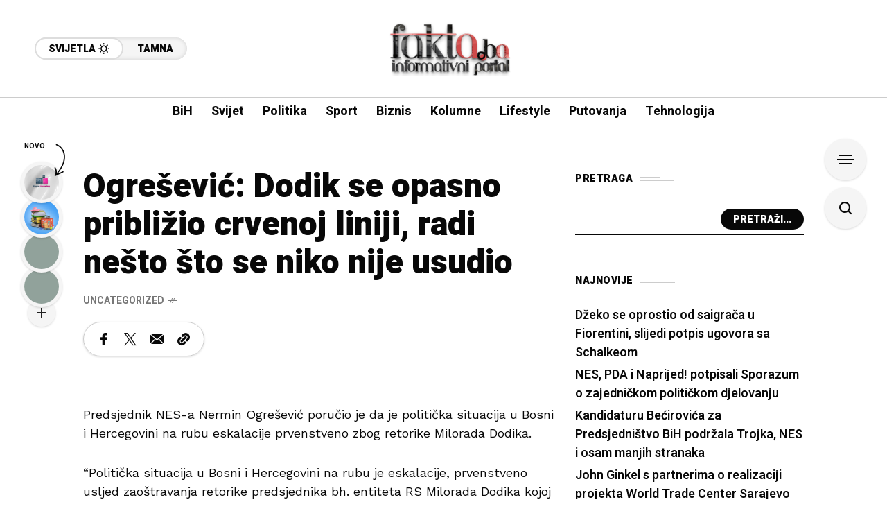

--- FILE ---
content_type: text/html; charset=UTF-8
request_url: http://fakta.ba/ogresevic-dodik-se-opasno-priblizio-crvenoj-liniji-radi-nesto-sto-se-niko-nije-usudio/
body_size: 89526
content:
<!DOCTYPE html>
<html lang="bs-BA">
<head>
	<meta charset="UTF-8">
	<meta name="viewport" content="width=device-width, initial-scale=1">
	<meta name='robots' content='index, follow, max-image-preview:large, max-snippet:-1, max-video-preview:-1' />

	<!-- This site is optimized with the Yoast SEO plugin v24.9 - https://yoast.com/wordpress/plugins/seo/ -->
	<title>Ogrešević: Dodik se opasno približio crvenoj liniji, radi nešto što se niko nije usudio - Fakta informativni portal</title>
	<link rel="canonical" href="https://fakta.ba/ogresevic-dodik-se-opasno-priblizio-crvenoj-liniji-radi-nesto-sto-se-niko-nije-usudio/" />
	<meta property="og:locale" content="bs_BA" />
	<meta property="og:type" content="article" />
	<meta property="og:title" content="Ogrešević: Dodik se opasno približio crvenoj liniji, radi nešto što se niko nije usudio - Fakta informativni portal" />
	<meta property="og:description" content="Predsjednik NES-a Nermin Ogrešević poručio je da je politička situacija u Bosni i Hercegovini na rubu eskalacije prvenstveno zbog retorike Milorada Dodika. &#8220;Politička situacija u Bosni i Hercegovini na rubu je eskalacije, prvenstveno usljed zaoštravanja retorike predsjednika bh. entiteta RS Milorada Dodika kojoj svjedočimo od formiranja vlasti na državnom nivou, a posebno nakon najave da [&hellip;]" />
	<meta property="og:url" content="https://fakta.ba/ogresevic-dodik-se-opasno-priblizio-crvenoj-liniji-radi-nesto-sto-se-niko-nije-usudio/" />
	<meta property="og:site_name" content="Fakta informativni portal" />
	<meta property="article:publisher" content="https://www.facebook.com/BHFakta" />
	<meta property="article:published_time" content="2025-02-27T23:28:55+00:00" />
	<meta property="og:image" content="https://fakta.ba/wp-content/uploads/2025/02/Glossy-Wall-Logo-Mockup-By-Designer-Hamza-9.png" />
	<meta property="og:image:width" content="3000" />
	<meta property="og:image:height" content="2000" />
	<meta property="og:image:type" content="image/png" />
	<meta name="author" content="dino" />
	<meta name="twitter:card" content="summary_large_image" />
	<meta name="twitter:label1" content="Written by" />
	<meta name="twitter:data1" content="dino" />
	<meta name="twitter:label2" content="Est. reading time" />
	<meta name="twitter:data2" content="2 minute" />
	<script type="application/ld+json" class="yoast-schema-graph">{"@context":"https://schema.org","@graph":[{"@type":"Article","@id":"https://fakta.ba/ogresevic-dodik-se-opasno-priblizio-crvenoj-liniji-radi-nesto-sto-se-niko-nije-usudio/#article","isPartOf":{"@id":"https://fakta.ba/ogresevic-dodik-se-opasno-priblizio-crvenoj-liniji-radi-nesto-sto-se-niko-nije-usudio/"},"author":{"name":"dino","@id":"https://fakta.ba/#/schema/person/0b441c017646016d365ce0802b80abca"},"headline":"Ogrešević: Dodik se opasno približio crvenoj liniji, radi nešto što se niko nije usudio","datePublished":"2025-02-27T23:28:55+00:00","mainEntityOfPage":{"@id":"https://fakta.ba/ogresevic-dodik-se-opasno-priblizio-crvenoj-liniji-radi-nesto-sto-se-niko-nije-usudio/"},"wordCount":384,"commentCount":0,"publisher":{"@id":"https://fakta.ba/#organization"},"articleSection":["Uncategorized"],"inLanguage":"bs-BA","potentialAction":[{"@type":"CommentAction","name":"Comment","target":["https://fakta.ba/ogresevic-dodik-se-opasno-priblizio-crvenoj-liniji-radi-nesto-sto-se-niko-nije-usudio/#respond"]}]},{"@type":"WebPage","@id":"https://fakta.ba/ogresevic-dodik-se-opasno-priblizio-crvenoj-liniji-radi-nesto-sto-se-niko-nije-usudio/","url":"https://fakta.ba/ogresevic-dodik-se-opasno-priblizio-crvenoj-liniji-radi-nesto-sto-se-niko-nije-usudio/","name":"Ogrešević: Dodik se opasno približio crvenoj liniji, radi nešto što se niko nije usudio - Fakta informativni portal","isPartOf":{"@id":"https://fakta.ba/#website"},"datePublished":"2025-02-27T23:28:55+00:00","breadcrumb":{"@id":"https://fakta.ba/ogresevic-dodik-se-opasno-priblizio-crvenoj-liniji-radi-nesto-sto-se-niko-nije-usudio/#breadcrumb"},"inLanguage":"bs-BA","potentialAction":[{"@type":"ReadAction","target":["https://fakta.ba/ogresevic-dodik-se-opasno-priblizio-crvenoj-liniji-radi-nesto-sto-se-niko-nije-usudio/"]}]},{"@type":"BreadcrumbList","@id":"https://fakta.ba/ogresevic-dodik-se-opasno-priblizio-crvenoj-liniji-radi-nesto-sto-se-niko-nije-usudio/#breadcrumb","itemListElement":[{"@type":"ListItem","position":1,"name":"Home","item":"https://fakta.ba/"},{"@type":"ListItem","position":2,"name":"Ogrešević: Dodik se opasno približio crvenoj liniji, radi nešto što se niko nije usudio"}]},{"@type":"WebSite","@id":"https://fakta.ba/#website","url":"https://fakta.ba/","name":"Fakta informativni portal","description":"Bosanskohercegovački informativni portal","publisher":{"@id":"https://fakta.ba/#organization"},"alternateName":"Fakta.ba","potentialAction":[{"@type":"SearchAction","target":{"@type":"EntryPoint","urlTemplate":"https://fakta.ba/?s={search_term_string}"},"query-input":{"@type":"PropertyValueSpecification","valueRequired":true,"valueName":"search_term_string"}}],"inLanguage":"bs-BA"},{"@type":"Organization","@id":"https://fakta.ba/#organization","name":"Fakta informativni portal","alternateName":"Fakta.ba","url":"https://fakta.ba/","logo":{"@type":"ImageObject","inLanguage":"bs-BA","@id":"https://fakta.ba/#/schema/logo/image/","url":"https://fakta.ba/wp-content/uploads/2025/02/cropped-cropped-cropped-Glossy-Wall-Logo-Mockup-By-Designer-Hamza-9-2.png","contentUrl":"https://fakta.ba/wp-content/uploads/2025/02/cropped-cropped-cropped-Glossy-Wall-Logo-Mockup-By-Designer-Hamza-9-2.png","width":1000,"height":297,"caption":"Fakta informativni portal"},"image":{"@id":"https://fakta.ba/#/schema/logo/image/"},"sameAs":["https://www.facebook.com/BHFakta"]},{"@type":"Person","@id":"https://fakta.ba/#/schema/person/0b441c017646016d365ce0802b80abca","name":"dino","image":{"@type":"ImageObject","inLanguage":"bs-BA","@id":"https://fakta.ba/#/schema/person/image/","url":"https://secure.gravatar.com/avatar/42aa332eeeb5474d022247022465a99dfc3d2b39b9f5e56457d52a3948f9451f?s=96&d=mm&r=g","contentUrl":"https://secure.gravatar.com/avatar/42aa332eeeb5474d022247022465a99dfc3d2b39b9f5e56457d52a3948f9451f?s=96&d=mm&r=g","caption":"dino"},"sameAs":["https://fakta.ba"],"url":"https://fakta.ba/author/dino/"}]}</script>
	<!-- / Yoast SEO plugin. -->


<link rel='dns-prefetch' href='//www.googletagmanager.com' />
<link rel='dns-prefetch' href='//fonts.googleapis.com' />
<link rel='preconnect' href='https://fonts.gstatic.com' crossorigin />
<link rel="alternate" type="application/rss+xml" title="Fakta informativni portal &raquo; novosti" href="https://fakta.ba/feed/" />
<link rel="alternate" type="application/rss+xml" title="Fakta informativni portal &raquo;  novosti o komentarima" href="https://fakta.ba/comments/feed/" />
<link rel="alternate" type="application/rss+xml" title="Fakta informativni portal &raquo; Ogrešević: Dodik se opasno približio crvenoj liniji, radi nešto što se niko nije usudio novosti o komentarima" href="https://fakta.ba/ogresevic-dodik-se-opasno-priblizio-crvenoj-liniji-radi-nesto-sto-se-niko-nije-usudio/feed/" />
<link rel="alternate" title="oEmbed (JSON)" type="application/json+oembed" href="https://fakta.ba/wp-json/oembed/1.0/embed?url=https%3A%2F%2Ffakta.ba%2Fogresevic-dodik-se-opasno-priblizio-crvenoj-liniji-radi-nesto-sto-se-niko-nije-usudio%2F" />
<link rel="alternate" title="oEmbed (XML)" type="text/xml+oembed" href="https://fakta.ba/wp-json/oembed/1.0/embed?url=https%3A%2F%2Ffakta.ba%2Fogresevic-dodik-se-opasno-priblizio-crvenoj-liniji-radi-nesto-sto-se-niko-nije-usudio%2F&#038;format=xml" />
<style id='wp-img-auto-sizes-contain-inline-css' type='text/css'>
img:is([sizes=auto i],[sizes^="auto," i]){contain-intrinsic-size:3000px 1500px}
/*# sourceURL=wp-img-auto-sizes-contain-inline-css */
</style>
<style id='wp-emoji-styles-inline-css' type='text/css'>

	img.wp-smiley, img.emoji {
		display: inline !important;
		border: none !important;
		box-shadow: none !important;
		height: 1em !important;
		width: 1em !important;
		margin: 0 0.07em !important;
		vertical-align: -0.1em !important;
		background: none !important;
		padding: 0 !important;
	}
/*# sourceURL=wp-emoji-styles-inline-css */
</style>
<link rel='stylesheet' id='wp-block-library-css' href='http://fakta.ba/wp-includes/css/dist/block-library/style.min.css?ver=6.9' type='text/css' media='all' />
<style id='wp-block-heading-inline-css' type='text/css'>
h1:where(.wp-block-heading).has-background,h2:where(.wp-block-heading).has-background,h3:where(.wp-block-heading).has-background,h4:where(.wp-block-heading).has-background,h5:where(.wp-block-heading).has-background,h6:where(.wp-block-heading).has-background{padding:1.25em 2.375em}h1.has-text-align-left[style*=writing-mode]:where([style*=vertical-lr]),h1.has-text-align-right[style*=writing-mode]:where([style*=vertical-rl]),h2.has-text-align-left[style*=writing-mode]:where([style*=vertical-lr]),h2.has-text-align-right[style*=writing-mode]:where([style*=vertical-rl]),h3.has-text-align-left[style*=writing-mode]:where([style*=vertical-lr]),h3.has-text-align-right[style*=writing-mode]:where([style*=vertical-rl]),h4.has-text-align-left[style*=writing-mode]:where([style*=vertical-lr]),h4.has-text-align-right[style*=writing-mode]:where([style*=vertical-rl]),h5.has-text-align-left[style*=writing-mode]:where([style*=vertical-lr]),h5.has-text-align-right[style*=writing-mode]:where([style*=vertical-rl]),h6.has-text-align-left[style*=writing-mode]:where([style*=vertical-lr]),h6.has-text-align-right[style*=writing-mode]:where([style*=vertical-rl]){rotate:180deg}
/*# sourceURL=http://fakta.ba/wp-includes/blocks/heading/style.min.css */
</style>
<style id='wp-block-latest-posts-inline-css' type='text/css'>
.wp-block-latest-posts{box-sizing:border-box}.wp-block-latest-posts.alignleft{margin-right:2em}.wp-block-latest-posts.alignright{margin-left:2em}.wp-block-latest-posts.wp-block-latest-posts__list{list-style:none}.wp-block-latest-posts.wp-block-latest-posts__list li{clear:both;overflow-wrap:break-word}.wp-block-latest-posts.is-grid{display:flex;flex-wrap:wrap}.wp-block-latest-posts.is-grid li{margin:0 1.25em 1.25em 0;width:100%}@media (min-width:600px){.wp-block-latest-posts.columns-2 li{width:calc(50% - .625em)}.wp-block-latest-posts.columns-2 li:nth-child(2n){margin-right:0}.wp-block-latest-posts.columns-3 li{width:calc(33.33333% - .83333em)}.wp-block-latest-posts.columns-3 li:nth-child(3n){margin-right:0}.wp-block-latest-posts.columns-4 li{width:calc(25% - .9375em)}.wp-block-latest-posts.columns-4 li:nth-child(4n){margin-right:0}.wp-block-latest-posts.columns-5 li{width:calc(20% - 1em)}.wp-block-latest-posts.columns-5 li:nth-child(5n){margin-right:0}.wp-block-latest-posts.columns-6 li{width:calc(16.66667% - 1.04167em)}.wp-block-latest-posts.columns-6 li:nth-child(6n){margin-right:0}}:root :where(.wp-block-latest-posts.is-grid){padding:0}:root :where(.wp-block-latest-posts.wp-block-latest-posts__list){padding-left:0}.wp-block-latest-posts__post-author,.wp-block-latest-posts__post-date{display:block;font-size:.8125em}.wp-block-latest-posts__post-excerpt,.wp-block-latest-posts__post-full-content{margin-bottom:1em;margin-top:.5em}.wp-block-latest-posts__featured-image a{display:inline-block}.wp-block-latest-posts__featured-image img{height:auto;max-width:100%;width:auto}.wp-block-latest-posts__featured-image.alignleft{float:left;margin-right:1em}.wp-block-latest-posts__featured-image.alignright{float:right;margin-left:1em}.wp-block-latest-posts__featured-image.aligncenter{margin-bottom:1em;text-align:center}
/*# sourceURL=http://fakta.ba/wp-includes/blocks/latest-posts/style.min.css */
</style>
<style id='wp-block-search-inline-css' type='text/css'>
.wp-block-search__button{margin-left:10px;word-break:normal}.wp-block-search__button.has-icon{line-height:0}.wp-block-search__button svg{height:1.25em;min-height:24px;min-width:24px;width:1.25em;fill:currentColor;vertical-align:text-bottom}:where(.wp-block-search__button){border:1px solid #ccc;padding:6px 10px}.wp-block-search__inside-wrapper{display:flex;flex:auto;flex-wrap:nowrap;max-width:100%}.wp-block-search__label{width:100%}.wp-block-search.wp-block-search__button-only .wp-block-search__button{box-sizing:border-box;display:flex;flex-shrink:0;justify-content:center;margin-left:0;max-width:100%}.wp-block-search.wp-block-search__button-only .wp-block-search__inside-wrapper{min-width:0!important;transition-property:width}.wp-block-search.wp-block-search__button-only .wp-block-search__input{flex-basis:100%;transition-duration:.3s}.wp-block-search.wp-block-search__button-only.wp-block-search__searchfield-hidden,.wp-block-search.wp-block-search__button-only.wp-block-search__searchfield-hidden .wp-block-search__inside-wrapper{overflow:hidden}.wp-block-search.wp-block-search__button-only.wp-block-search__searchfield-hidden .wp-block-search__input{border-left-width:0!important;border-right-width:0!important;flex-basis:0;flex-grow:0;margin:0;min-width:0!important;padding-left:0!important;padding-right:0!important;width:0!important}:where(.wp-block-search__input){appearance:none;border:1px solid #949494;flex-grow:1;font-family:inherit;font-size:inherit;font-style:inherit;font-weight:inherit;letter-spacing:inherit;line-height:inherit;margin-left:0;margin-right:0;min-width:3rem;padding:8px;text-decoration:unset!important;text-transform:inherit}:where(.wp-block-search__button-inside .wp-block-search__inside-wrapper){background-color:#fff;border:1px solid #949494;box-sizing:border-box;padding:4px}:where(.wp-block-search__button-inside .wp-block-search__inside-wrapper) .wp-block-search__input{border:none;border-radius:0;padding:0 4px}:where(.wp-block-search__button-inside .wp-block-search__inside-wrapper) .wp-block-search__input:focus{outline:none}:where(.wp-block-search__button-inside .wp-block-search__inside-wrapper) :where(.wp-block-search__button){padding:4px 8px}.wp-block-search.aligncenter .wp-block-search__inside-wrapper{margin:auto}.wp-block[data-align=right] .wp-block-search.wp-block-search__button-only .wp-block-search__inside-wrapper{float:right}
/*# sourceURL=http://fakta.ba/wp-includes/blocks/search/style.min.css */
</style>
<style id='wp-block-group-inline-css' type='text/css'>
.wp-block-group{box-sizing:border-box}:where(.wp-block-group.wp-block-group-is-layout-constrained){position:relative}
/*# sourceURL=http://fakta.ba/wp-includes/blocks/group/style.min.css */
</style>
<style id='global-styles-inline-css' type='text/css'>
:root{--wp--preset--aspect-ratio--square: 1;--wp--preset--aspect-ratio--4-3: 4/3;--wp--preset--aspect-ratio--3-4: 3/4;--wp--preset--aspect-ratio--3-2: 3/2;--wp--preset--aspect-ratio--2-3: 2/3;--wp--preset--aspect-ratio--16-9: 16/9;--wp--preset--aspect-ratio--9-16: 9/16;--wp--preset--color--black: #000000;--wp--preset--color--cyan-bluish-gray: #abb8c3;--wp--preset--color--white: #ffffff;--wp--preset--color--pale-pink: #f78da7;--wp--preset--color--vivid-red: #cf2e2e;--wp--preset--color--luminous-vivid-orange: #ff6900;--wp--preset--color--luminous-vivid-amber: #fcb900;--wp--preset--color--light-green-cyan: #7bdcb5;--wp--preset--color--vivid-green-cyan: #00d084;--wp--preset--color--pale-cyan-blue: #8ed1fc;--wp--preset--color--vivid-cyan-blue: #0693e3;--wp--preset--color--vivid-purple: #9b51e0;--wp--preset--gradient--vivid-cyan-blue-to-vivid-purple: linear-gradient(135deg,rgb(6,147,227) 0%,rgb(155,81,224) 100%);--wp--preset--gradient--light-green-cyan-to-vivid-green-cyan: linear-gradient(135deg,rgb(122,220,180) 0%,rgb(0,208,130) 100%);--wp--preset--gradient--luminous-vivid-amber-to-luminous-vivid-orange: linear-gradient(135deg,rgb(252,185,0) 0%,rgb(255,105,0) 100%);--wp--preset--gradient--luminous-vivid-orange-to-vivid-red: linear-gradient(135deg,rgb(255,105,0) 0%,rgb(207,46,46) 100%);--wp--preset--gradient--very-light-gray-to-cyan-bluish-gray: linear-gradient(135deg,rgb(238,238,238) 0%,rgb(169,184,195) 100%);--wp--preset--gradient--cool-to-warm-spectrum: linear-gradient(135deg,rgb(74,234,220) 0%,rgb(151,120,209) 20%,rgb(207,42,186) 40%,rgb(238,44,130) 60%,rgb(251,105,98) 80%,rgb(254,248,76) 100%);--wp--preset--gradient--blush-light-purple: linear-gradient(135deg,rgb(255,206,236) 0%,rgb(152,150,240) 100%);--wp--preset--gradient--blush-bordeaux: linear-gradient(135deg,rgb(254,205,165) 0%,rgb(254,45,45) 50%,rgb(107,0,62) 100%);--wp--preset--gradient--luminous-dusk: linear-gradient(135deg,rgb(255,203,112) 0%,rgb(199,81,192) 50%,rgb(65,88,208) 100%);--wp--preset--gradient--pale-ocean: linear-gradient(135deg,rgb(255,245,203) 0%,rgb(182,227,212) 50%,rgb(51,167,181) 100%);--wp--preset--gradient--electric-grass: linear-gradient(135deg,rgb(202,248,128) 0%,rgb(113,206,126) 100%);--wp--preset--gradient--midnight: linear-gradient(135deg,rgb(2,3,129) 0%,rgb(40,116,252) 100%);--wp--preset--font-size--small: 13px;--wp--preset--font-size--medium: 20px;--wp--preset--font-size--large: 36px;--wp--preset--font-size--x-large: 42px;--wp--preset--spacing--20: 0.44rem;--wp--preset--spacing--30: 0.67rem;--wp--preset--spacing--40: 1rem;--wp--preset--spacing--50: 1.5rem;--wp--preset--spacing--60: 2.25rem;--wp--preset--spacing--70: 3.38rem;--wp--preset--spacing--80: 5.06rem;--wp--preset--shadow--natural: 6px 6px 9px rgba(0, 0, 0, 0.2);--wp--preset--shadow--deep: 12px 12px 50px rgba(0, 0, 0, 0.4);--wp--preset--shadow--sharp: 6px 6px 0px rgba(0, 0, 0, 0.2);--wp--preset--shadow--outlined: 6px 6px 0px -3px rgb(255, 255, 255), 6px 6px rgb(0, 0, 0);--wp--preset--shadow--crisp: 6px 6px 0px rgb(0, 0, 0);}:where(.is-layout-flex){gap: 0.5em;}:where(.is-layout-grid){gap: 0.5em;}body .is-layout-flex{display: flex;}.is-layout-flex{flex-wrap: wrap;align-items: center;}.is-layout-flex > :is(*, div){margin: 0;}body .is-layout-grid{display: grid;}.is-layout-grid > :is(*, div){margin: 0;}:where(.wp-block-columns.is-layout-flex){gap: 2em;}:where(.wp-block-columns.is-layout-grid){gap: 2em;}:where(.wp-block-post-template.is-layout-flex){gap: 1.25em;}:where(.wp-block-post-template.is-layout-grid){gap: 1.25em;}.has-black-color{color: var(--wp--preset--color--black) !important;}.has-cyan-bluish-gray-color{color: var(--wp--preset--color--cyan-bluish-gray) !important;}.has-white-color{color: var(--wp--preset--color--white) !important;}.has-pale-pink-color{color: var(--wp--preset--color--pale-pink) !important;}.has-vivid-red-color{color: var(--wp--preset--color--vivid-red) !important;}.has-luminous-vivid-orange-color{color: var(--wp--preset--color--luminous-vivid-orange) !important;}.has-luminous-vivid-amber-color{color: var(--wp--preset--color--luminous-vivid-amber) !important;}.has-light-green-cyan-color{color: var(--wp--preset--color--light-green-cyan) !important;}.has-vivid-green-cyan-color{color: var(--wp--preset--color--vivid-green-cyan) !important;}.has-pale-cyan-blue-color{color: var(--wp--preset--color--pale-cyan-blue) !important;}.has-vivid-cyan-blue-color{color: var(--wp--preset--color--vivid-cyan-blue) !important;}.has-vivid-purple-color{color: var(--wp--preset--color--vivid-purple) !important;}.has-black-background-color{background-color: var(--wp--preset--color--black) !important;}.has-cyan-bluish-gray-background-color{background-color: var(--wp--preset--color--cyan-bluish-gray) !important;}.has-white-background-color{background-color: var(--wp--preset--color--white) !important;}.has-pale-pink-background-color{background-color: var(--wp--preset--color--pale-pink) !important;}.has-vivid-red-background-color{background-color: var(--wp--preset--color--vivid-red) !important;}.has-luminous-vivid-orange-background-color{background-color: var(--wp--preset--color--luminous-vivid-orange) !important;}.has-luminous-vivid-amber-background-color{background-color: var(--wp--preset--color--luminous-vivid-amber) !important;}.has-light-green-cyan-background-color{background-color: var(--wp--preset--color--light-green-cyan) !important;}.has-vivid-green-cyan-background-color{background-color: var(--wp--preset--color--vivid-green-cyan) !important;}.has-pale-cyan-blue-background-color{background-color: var(--wp--preset--color--pale-cyan-blue) !important;}.has-vivid-cyan-blue-background-color{background-color: var(--wp--preset--color--vivid-cyan-blue) !important;}.has-vivid-purple-background-color{background-color: var(--wp--preset--color--vivid-purple) !important;}.has-black-border-color{border-color: var(--wp--preset--color--black) !important;}.has-cyan-bluish-gray-border-color{border-color: var(--wp--preset--color--cyan-bluish-gray) !important;}.has-white-border-color{border-color: var(--wp--preset--color--white) !important;}.has-pale-pink-border-color{border-color: var(--wp--preset--color--pale-pink) !important;}.has-vivid-red-border-color{border-color: var(--wp--preset--color--vivid-red) !important;}.has-luminous-vivid-orange-border-color{border-color: var(--wp--preset--color--luminous-vivid-orange) !important;}.has-luminous-vivid-amber-border-color{border-color: var(--wp--preset--color--luminous-vivid-amber) !important;}.has-light-green-cyan-border-color{border-color: var(--wp--preset--color--light-green-cyan) !important;}.has-vivid-green-cyan-border-color{border-color: var(--wp--preset--color--vivid-green-cyan) !important;}.has-pale-cyan-blue-border-color{border-color: var(--wp--preset--color--pale-cyan-blue) !important;}.has-vivid-cyan-blue-border-color{border-color: var(--wp--preset--color--vivid-cyan-blue) !important;}.has-vivid-purple-border-color{border-color: var(--wp--preset--color--vivid-purple) !important;}.has-vivid-cyan-blue-to-vivid-purple-gradient-background{background: var(--wp--preset--gradient--vivid-cyan-blue-to-vivid-purple) !important;}.has-light-green-cyan-to-vivid-green-cyan-gradient-background{background: var(--wp--preset--gradient--light-green-cyan-to-vivid-green-cyan) !important;}.has-luminous-vivid-amber-to-luminous-vivid-orange-gradient-background{background: var(--wp--preset--gradient--luminous-vivid-amber-to-luminous-vivid-orange) !important;}.has-luminous-vivid-orange-to-vivid-red-gradient-background{background: var(--wp--preset--gradient--luminous-vivid-orange-to-vivid-red) !important;}.has-very-light-gray-to-cyan-bluish-gray-gradient-background{background: var(--wp--preset--gradient--very-light-gray-to-cyan-bluish-gray) !important;}.has-cool-to-warm-spectrum-gradient-background{background: var(--wp--preset--gradient--cool-to-warm-spectrum) !important;}.has-blush-light-purple-gradient-background{background: var(--wp--preset--gradient--blush-light-purple) !important;}.has-blush-bordeaux-gradient-background{background: var(--wp--preset--gradient--blush-bordeaux) !important;}.has-luminous-dusk-gradient-background{background: var(--wp--preset--gradient--luminous-dusk) !important;}.has-pale-ocean-gradient-background{background: var(--wp--preset--gradient--pale-ocean) !important;}.has-electric-grass-gradient-background{background: var(--wp--preset--gradient--electric-grass) !important;}.has-midnight-gradient-background{background: var(--wp--preset--gradient--midnight) !important;}.has-small-font-size{font-size: var(--wp--preset--font-size--small) !important;}.has-medium-font-size{font-size: var(--wp--preset--font-size--medium) !important;}.has-large-font-size{font-size: var(--wp--preset--font-size--large) !important;}.has-x-large-font-size{font-size: var(--wp--preset--font-size--x-large) !important;}
/*# sourceURL=global-styles-inline-css */
</style>

<style id='classic-theme-styles-inline-css' type='text/css'>
/*! This file is auto-generated */
.wp-block-button__link{color:#fff;background-color:#32373c;border-radius:9999px;box-shadow:none;text-decoration:none;padding:calc(.667em + 2px) calc(1.333em + 2px);font-size:1.125em}.wp-block-file__button{background:#32373c;color:#fff;text-decoration:none}
/*# sourceURL=/wp-includes/css/classic-themes.min.css */
</style>
<link rel='stylesheet' id='contact-form-7-css' href='http://fakta.ba/wp-content/plugins/contact-form-7/includes/css/styles.css?ver=6.0.6' type='text/css' media='all' />
<link rel='stylesheet' id='mow_fn_googlefonts-css' href='http://fonts.googleapis.com/css?family=Lora%3A400%2C400italic%2C500%2C500italic%2C600%2C600italic%2C700%2C700italic%2C800%2C800italic%2C900%2C900italic%7CHeebo%3A400%2C400italic%2C500%2C500italic%2C600%2C600italic%2C700%2C700italic%2C800%2C800italic%2C900%2C900italic%7CHeebo%3A400%2C400italic%2C500%2C500italic%2C600%2C600italic%2C700%2C700italic%2C800%2C800italic%2C900%2C900italic%7CWork+Sans%3A400%2C400italic%2C500%2C500italic%2C600%2C600italic%2C700%2C700italic%2C800%2C800italic%2C900%2C900italic&#038;display=swap&#038;subset=latin%2Ccyrillic%2Cgreek%2Cvietnamese&#038;ver=6.9' type='text/css' media='all' />
<link rel='stylesheet' id='mow-fn-base-css' href='http://fakta.ba/wp-content/themes/mow/framework/css/base.min.css?ver=_v_2.1.5' type='text/css' media='all' />
<link rel='stylesheet' id='quill-css' href='http://fakta.ba/wp-content/themes/mow/framework/css/quill.min.css?ver=_v_2.1.5' type='text/css' media='all' />
<link rel='stylesheet' id='ytplayer-css' href='http://fakta.ba/wp-content/themes/mow/framework/css/mb-ytplayer.min.css?ver=_v_2.1.5' type='text/css' media='all' />
<link rel='stylesheet' id='lightgallery-css' href='http://fakta.ba/wp-content/themes/mow/framework/css/lightgallery.min.css?ver=_v_2.1.5' type='text/css' media='all' />
<link rel='stylesheet' id='swiper-css' href='http://fakta.ba/wp-content/plugins/elementor/assets/lib/swiper/v8/css/swiper.min.css?ver=8.4.5' type='text/css' media='all' />
<link rel='stylesheet' id='mow-fn-icons-css' href='http://fakta.ba/wp-content/themes/mow/framework/css/f_icons.min.css?ver=_v_2.1.5' type='text/css' media='all' />
<link rel='stylesheet' id='mow-fn-widgets-css' href='http://fakta.ba/wp-content/themes/mow/framework/css/widgets.min.css?ver=_v_2.1.5' type='text/css' media='all' />
<link rel='stylesheet' id='mow-fn-woocommerce-css' href='http://fakta.ba/wp-content/themes/mow/config/config-woo/woocommerce.min.css?ver=_v_2.1.5' type='text/css' media='all' />
<link rel='stylesheet' id='mow-fn-relink-css' href='http://fakta.ba/wp-content/themes/mow/framework/css/relink.min.css?ver=_v_2.1.5' type='text/css' media='all' />
<link rel='stylesheet' id='mow-fn-style-css' href='http://fakta.ba/wp-content/themes/mow/framework/css/style.min.css?ver=_v_2.1.5' type='text/css' media='all' />
<link rel='stylesheet' id='mow-fn-responsive-css' href='http://fakta.ba/wp-content/themes/mow/framework/css/responsive.min.css?ver=_v_2.1.5' type='text/css' media='all' />
<link rel='stylesheet' id='mow-fn-dark-css' href='http://fakta.ba/wp-content/themes/mow/framework/css/dark.min.css?ver=_v_2.1.5' type='text/css' media='all' />
<link rel='stylesheet' id='mow-fn-stylesheet-css' href='http://fakta.ba/wp-content/themes/mow/style.css?ver=_v_2.1.5' type='text/css' media='all' />
<link rel="preload" as="style" href="https://fonts.googleapis.com/css?family=Work%20Sans:400%7CHeebo:400%7CLora:400&#038;display=swap&#038;ver=1745410566" /><link rel="stylesheet" href="https://fonts.googleapis.com/css?family=Work%20Sans:400%7CHeebo:400%7CLora:400&#038;display=swap&#038;ver=1745410566" media="print" onload="this.media='all'"><noscript><link rel="stylesheet" href="https://fonts.googleapis.com/css?family=Work%20Sans:400%7CHeebo:400%7CLora:400&#038;display=swap&#038;ver=1745410566" /></noscript><link rel='stylesheet' id='mow_fn_inline-css' href='http://fakta.ba/wp-content/themes/mow/framework/css/inline.css?ver=_v_2.1.5' type='text/css' media='all' />
<style id='mow_fn_inline-inline-css' type='text/css'>

		@media(max-width: 600px){
			#wpadminbar{position: fixed;}
		}
	
		:root{
			--hff: Heebo;
			--bff: Work Sans;
			--quote-ff: Lora;
		}
	
		.cursor-inner.cursor-slider.cursor-hover span:after,
		.cursor-inner.cursor-slider.cursor-hover span:before{
			background-color: #000000;
		}
		.cursor-outer .fn-cursor,.cursor-inner.cursor-slider:not(.cursor-hover) .fn-cursor{
			border-color: rgba(0,0,0,0.7);
		}
		.cursor-inner .fn-cursor,.cursor-inner .fn-left:before,.cursor-inner .fn-left:after,.cursor-inner .fn-right:before,.cursor-inner .fn-right:after{
			background-color: rgba(0,0,0,0.7);
		}
		.cursor-inner.cursor-hover .fn-cursor{
			background-color: rgba(0,0,0,0.1);
		}
		[data-site-skin='dark'] .cursor-inner.cursor-slider.cursor-hover span:after,
		[data-site-skin='dark'] .cursor-inner.cursor-slider.cursor-hover span:before{
			background-color: #FFFFFF;
		}
		[data-site-skin='dark'] .cursor-outer .fn-cursor,
		[data-site-skin='dark'] .cursor-inner.cursor-slider:not(.cursor-hover) .fn-cursor{
			border-color: rgba(255,255,255,0.7);
		}
		[data-site-skin='dark'] .cursor-inner .fn-cursor,
		[data-site-skin='dark'] .cursor-inner .fn-left:before,
		[data-site-skin='dark'] .cursor-inner .fn-left:after,
		[data-site-skin='dark'] .cursor-inner .fn-right:before,
		[data-site-skin='dark'] .cursor-inner .fn-right:after{
			background-color: rgba(255,255,255,0.7);
		}
		[data-site-skin='dark'] .cursor-inner.cursor-hover .fn-cursor{
			background-color: rgba(255,255,255,0.1);
		}
	
		:root{
			--mow-bbc: #FFFFFF;
			--mow-mc1: #FF5757;
			--mow-hhc: #444444;
			--mow-hc: #080808;
			--mow-bc: #777777;
			--mow-ebc: #F5F5F5;
			--mow-aebc: #E5E5E5;
			--mow-border-color: #CCCCCC;
			--mow-contrast-text: #FFFFFF;
		}
		[data-site-skin='dark']:root{
			--mow-bbc: #121212;
			--mow-mc1: #FF5757;
			--mow-hhc: #999999;
			--mow-hc: #CCCCCC;
			--mow-bc: #777777;
			--mow-ebc: #1D1D1D;
			--mow-aebc: #222222;
			--mow-border-color: #333333;
		}
	
		.fn__logo img{
			max-width: 350px;
			max-height: 80px;
		}
		.mow_fn_mobnav .fn__logo img{
			max-width: 220px;
			max-height: 80px;
		}
	
		.mow_fn_header .mow_fn_main_nav > li > a{
			height: 147px;
			line-height: 147px;
		}
		.mow_fn_mlogo_header .mow_fn_main_nav > li > a{
			height: 40px;
			line-height: 40px;
		}
	
		.blog__item .desc p{
			overflow: hidden;
		   	text-overflow: ellipsis;
		   	display: -webkit-box;
		   	-webkit-line-clamp: 3;
		   	-webkit-box-orient: vertical;
		}
	
		.mow_fn_mlogo_header[data-layout='overlay_bg'] .header_nav_wrap{
			background-color: #080808;
		}
		.mow_fn_mlogo_header[data-layout='overlay_bg'] .mow_fn_main_nav > li > a{
			color: #FFFFFF;
		}
	
		.mow_fn_mobnav{
			background-color: #000000;
		}
		.mow_fn_mobnav .mob_top{
			border-bottom-color: #222222;
		}
		.mow_fn_mobnav .mobile_menu a{
			color: #EEEEEE;
		}
	
		.fn__rating_count .number{
			background-color: #FDD23C;
			color: #000000;
		}
	
		.fn__meta .sticky_label span{background-color: #FFEEAF;}
	
		h1{font-size: 45px;}
		h2{font-size: 36px;}
		h3{font-size: 30px;}
		h4{font-size: 24px;}
		h5{font-size: 20px;}
		h6{font-size: 16px;}
	
/*# sourceURL=mow_fn_inline-inline-css */
</style>
<link rel='stylesheet' id='wp-block-paragraph-css' href='http://fakta.ba/wp-includes/blocks/paragraph/style.min.css?ver=6.9' type='text/css' media='all' />
<script type="text/javascript" src="http://fakta.ba/wp-content/themes/mow/framework/js/head-script.min.js?ver=_v_2.1.5" id="head-script-js"></script>

<!-- Google tag (gtag.js) snippet added by Site Kit -->
<!-- Google Analytics snippet added by Site Kit -->
<script type="text/javascript" src="https://www.googletagmanager.com/gtag/js?id=GT-KFN4K4VH" id="google_gtagjs-js" async></script>
<script type="text/javascript" id="google_gtagjs-js-after">
/* <![CDATA[ */
window.dataLayer = window.dataLayer || [];function gtag(){dataLayer.push(arguments);}
gtag("set","linker",{"domains":["fakta.ba"]});
gtag("js", new Date());
gtag("set", "developer_id.dZTNiMT", true);
gtag("config", "GT-KFN4K4VH");
 window._googlesitekit = window._googlesitekit || {}; window._googlesitekit.throttledEvents = []; window._googlesitekit.gtagEvent = (name, data) => { var key = JSON.stringify( { name, data } ); if ( !! window._googlesitekit.throttledEvents[ key ] ) { return; } window._googlesitekit.throttledEvents[ key ] = true; setTimeout( () => { delete window._googlesitekit.throttledEvents[ key ]; }, 5 ); gtag( "event", name, { ...data, event_source: "site-kit" } ); }; 
//# sourceURL=google_gtagjs-js-after
/* ]]> */
</script>
<script type="text/javascript" src="http://fakta.ba/wp-includes/js/jquery/jquery.min.js?ver=3.7.1" id="jquery-core-js"></script>
<script type="text/javascript" src="http://fakta.ba/wp-includes/js/jquery/jquery-migrate.min.js?ver=3.4.1" id="jquery-migrate-js"></script>
<link rel="https://api.w.org/" href="https://fakta.ba/wp-json/" /><link rel="alternate" title="JSON" type="application/json" href="https://fakta.ba/wp-json/wp/v2/posts/5506" /><link rel="EditURI" type="application/rsd+xml" title="RSD" href="https://fakta.ba/xmlrpc.php?rsd" />
<meta name="generator" content="WordPress 6.9" />
<link rel='shortlink' href='https://fakta.ba/?p=5506' />
<meta name="generator" content="Redux 4.5.7" /><meta name="generator" content="Site Kit by Google 1.170.0" /><!-- Generated by Jetpack Social -->
<meta property="og:title" content="Ogrešević: Dodik se opasno približio crvenoj liniji, radi nešto što se niko nije usudio">
<meta property="og:url" content="https://fakta.ba/ogresevic-dodik-se-opasno-priblizio-crvenoj-liniji-radi-nesto-sto-se-niko-nije-usudio/">
<meta property="og:description" content="Predsjednik NES-a Nermin Ogrešević poručio je da je politička situacija u Bosni i Hercegovini na rubu eskalacije prvenstveno zbog retorike Milorada Dodika. &#8220;Politička situacija u Bosni i Her…">
<!-- / Jetpack Social -->
<meta name="description" content="Predsjednik NES-a Nermin Ogrešević poručio je da je politička situacija u Bosni i Hercegovini na rubu eskalacije prvenstveno zbog retorike Milorada..."><link rel="prev" href="https://fakta.ba/sergej-lavrov-sletio-u-new-york-let-ruskog-sefa-diplomatije-u-sad-pratilo-700-000-ljudi-hiljada-ljudi/" />
<link rel="next" href="https://fakta.ba/za-male-pare-svakodnevno-riskiraju-zivote-rade-najopasnije-poslove-u-bih-a-primaju-place-u-koverti/" />
<meta name="generator" content="Elementor 3.28.4; features: e_font_icon_svg, additional_custom_breakpoints, e_local_google_fonts, e_element_cache; settings: css_print_method-external, google_font-enabled, font_display-swap">
			<style>
				.e-con.e-parent:nth-of-type(n+4):not(.e-lazyloaded):not(.e-no-lazyload),
				.e-con.e-parent:nth-of-type(n+4):not(.e-lazyloaded):not(.e-no-lazyload) * {
					background-image: none !important;
				}
				@media screen and (max-height: 1024px) {
					.e-con.e-parent:nth-of-type(n+3):not(.e-lazyloaded):not(.e-no-lazyload),
					.e-con.e-parent:nth-of-type(n+3):not(.e-lazyloaded):not(.e-no-lazyload) * {
						background-image: none !important;
					}
				}
				@media screen and (max-height: 640px) {
					.e-con.e-parent:nth-of-type(n+2):not(.e-lazyloaded):not(.e-no-lazyload),
					.e-con.e-parent:nth-of-type(n+2):not(.e-lazyloaded):not(.e-no-lazyload) * {
						background-image: none !important;
					}
				}
			</style>
			<link rel="preload" href="http://fonts.googleapis.com/css?family=Lora:400,400italic,500,500italic,600,600italic,700,700italic,800,800italic,900,900italic|Heebo:400,400italic,500,500italic,600,600italic,700,700italic,800,800italic,900,900italic|Heebo:400,400italic,500,500italic,600,600italic,700,700italic,800,800italic,900,900italic|Work+Sans:400,400italic,500,500italic,600,600italic,700,700italic,800,800italic,900,900italic&#038;display=swap&#038;subset=latin,cyrillic,greek,vietnamese" as="style" onload="this.onload=null;this.rel='stylesheet'"><noscript><link rel="stylesheet" href="http://fonts.googleapis.com/css?family=Lora:400,400italic,500,500italic,600,600italic,700,700italic,800,800italic,900,900italic|Heebo:400,400italic,500,500italic,600,600italic,700,700italic,800,800italic,900,900italic|Heebo:400,400italic,500,500italic,600,600italic,700,700italic,800,800italic,900,900italic|Work+Sans:400,400italic,500,500italic,600,600italic,700,700italic,800,800italic,900,900italic&#038;display=swap&#038;subset=latin,cyrillic,greek,vietnamese"></noscript><link rel="icon" href="https://fakta.ba/wp-content/uploads/2025/02/cropped-Glossy-Wall-Logo-Mockup-By-Designer-Hamza-11-32x32.png" sizes="32x32" />
<link rel="icon" href="https://fakta.ba/wp-content/uploads/2025/02/cropped-Glossy-Wall-Logo-Mockup-By-Designer-Hamza-11-192x192.png" sizes="192x192" />
<link rel="apple-touch-icon" href="https://fakta.ba/wp-content/uploads/2025/02/cropped-Glossy-Wall-Logo-Mockup-By-Designer-Hamza-11-180x180.png" />
<meta name="msapplication-TileImage" content="https://fakta.ba/wp-content/uploads/2025/02/cropped-Glossy-Wall-Logo-Mockup-By-Designer-Hamza-11-270x270.png" />
		<style type="text/css" id="wp-custom-css">
			.meta_item.post_views,
.meta_item.meta_date {
    display: none !important;
}
		</style>
		<style id="mow_fn_option-dynamic-css" title="dynamic-css" class="redux-options-output">body{font-family:"Work Sans";font-weight:400;font-style:normal;font-size:18px;}.mow_fn_main_nav > li > a{font-family:Heebo;font-style:normal;font-size:20px;}input{font-family:Heebo;font-weight:400;font-style:normal;font-size:16px;}blockquote{font-family:Lora;font-weight:400;font-style:normal;font-size:24px;}h1,h2,h3,h4,h5,h6{font-family:Heebo;font-weight:400;font-style:normal;}</style>	<script>
					if (!localStorage.mow_skin) { localStorage.mow_skin = "light";}
				document.documentElement.setAttribute("data-site-skin", localStorage.mow_skin);
	</script>
</head>
<body class="wp-singular post-template-default single single-post postid-5506 single-format-standard wp-custom-logo wp-theme-mow mobile_sticky sidebar_sticky_enable mow-core-ready elementor-default elementor-kit-6">
	
	
	
	<!-- HTML starts here -->
	<div class="mow-fn-wrapper">


		<!-- Desktop Navigation -->
		


<div class="mow_fn_site_overlay"></div>

<!-- Header -->
<header id="mow_fn_header" data-header-width="boxed">
	
		<div class="mow_fn_mlogo_header" data-layout="full_border">
		<div class="header_logo_wrap">
			<div class="header_logo">
				<div class="left_item">
					<div class="ht_left_item fn__skin">
							<a href="#" class="light"><span class="text">Svijetla</span><i class="fn__isvg fn__isvg-svg__sun "></i></a>
							<a href="#" class="dark"><span class="text">Tamna</span><i class="fn__isvg fn__isvg-svg__moon "></i></a>
						</div>				</div>
				<div class="middle_item">
					<div class="fn__logo">
						<a href="https://fakta.ba/"><img loading="lazy" decoding="async" width="auto" height="auto" class="dark_logo" src="https://fakta.ba/wp-content/uploads/2025/02/Glossy-Wall-Logo-Mockup-By-Designer-Hamza-9-1-e1742471900616.png" alt="logo"><img loading="lazy" decoding="async" width="auto" height="auto" class="light_logo" src="https://fakta.ba/wp-content/uploads/2025/02/Glossy-Wall-Logo-Mockup-By-Designer-Hamza-12-e1740519108608.png" alt="logo"></a>					</div>
				</div>
				<div class="right_item">
									</div>
			</div>
		</div>
		<div class="header_nav_wrap">
			<div class="header_nav">
				<div class="menu-fakta-container"><ul id="menu-fakta" class="mow_fn_main_nav"><li id="menu-item-9011" class="menu-item menu-item-type-post_type menu-item-object-page menu-item-9011"><a href="https://fakta.ba/bih/"><span>BiH<i class="fn__isvg fn__isvg-svg__arrow_4 "></i></span></a></li>
<li id="menu-item-9017" class="menu-item menu-item-type-post_type menu-item-object-page menu-item-9017"><a href="https://fakta.ba/svijet/"><span>Svijet<i class="fn__isvg fn__isvg-svg__arrow_4 "></i></span></a></li>
<li id="menu-item-9014" class="menu-item menu-item-type-post_type menu-item-object-page menu-item-9014"><a href="https://fakta.ba/politika/"><span>Politika<i class="fn__isvg fn__isvg-svg__arrow_4 "></i></span></a></li>
<li id="menu-item-9016" class="menu-item menu-item-type-post_type menu-item-object-page menu-item-9016"><a href="https://fakta.ba/sport/"><span>Sport<i class="fn__isvg fn__isvg-svg__arrow_4 "></i></span></a></li>
<li id="menu-item-9012" class="menu-item menu-item-type-post_type menu-item-object-page menu-item-9012"><a href="https://fakta.ba/biznis/"><span>Biznis<i class="fn__isvg fn__isvg-svg__arrow_4 "></i></span></a></li>
<li id="menu-item-9440" class="menu-item menu-item-type-custom menu-item-object-custom menu-item-9440"><a href="https://fakta.ba/category/kolumna/"><span>Kolumne<i class="fn__isvg fn__isvg-svg__arrow_4 "></i></span></a></li>
<li id="menu-item-9013" class="menu-item menu-item-type-post_type menu-item-object-page menu-item-9013"><a href="https://fakta.ba/lifestyle/"><span>Lifestyle<i class="fn__isvg fn__isvg-svg__arrow_4 "></i></span></a></li>
<li id="menu-item-9015" class="menu-item menu-item-type-post_type menu-item-object-page menu-item-9015"><a href="https://fakta.ba/putovanja/"><span>Putovanja<i class="fn__isvg fn__isvg-svg__arrow_4 "></i></span></a></li>
<li id="menu-item-9018" class="menu-item menu-item-type-post_type menu-item-object-page menu-item-9018"><a href="https://fakta.ba/tehnologija/"><span>Tehnologija<i class="fn__isvg fn__isvg-svg__arrow_4 "></i></span></a></li>
</ul></div>			</div>
		</div>
	</div>
	</header>
<!-- !Header -->




<div class="mow_fn_stickynav ajax_enable" data-type="always_on">
		<div class="progress_wrap">
		<div class="progress"></div>
	</div>
		<div class="stickynav_in">
		<div class="transform_hedaer">
			<div class="sticky_header">
				<div class="mow_fn_nav sticky_nav">
					<div class="menu-fakta-container"><ul id="menu-fakta" class="mow_fn_main_nav"><li id="menu-item-9011" class="menu-item menu-item-type-post_type menu-item-object-page menu-item-9011"><a href="https://fakta.ba/bih/"><span>BiH<i class="fn__isvg fn__isvg-svg__arrow_4 "></i></span></a></li>
<li id="menu-item-9017" class="menu-item menu-item-type-post_type menu-item-object-page menu-item-9017"><a href="https://fakta.ba/svijet/"><span>Svijet<i class="fn__isvg fn__isvg-svg__arrow_4 "></i></span></a></li>
<li id="menu-item-9014" class="menu-item menu-item-type-post_type menu-item-object-page menu-item-9014"><a href="https://fakta.ba/politika/"><span>Politika<i class="fn__isvg fn__isvg-svg__arrow_4 "></i></span></a></li>
<li id="menu-item-9016" class="menu-item menu-item-type-post_type menu-item-object-page menu-item-9016"><a href="https://fakta.ba/sport/"><span>Sport<i class="fn__isvg fn__isvg-svg__arrow_4 "></i></span></a></li>
<li id="menu-item-9012" class="menu-item menu-item-type-post_type menu-item-object-page menu-item-9012"><a href="https://fakta.ba/biznis/"><span>Biznis<i class="fn__isvg fn__isvg-svg__arrow_4 "></i></span></a></li>
<li id="menu-item-9440" class="menu-item menu-item-type-custom menu-item-object-custom menu-item-9440"><a href="https://fakta.ba/category/kolumna/"><span>Kolumne<i class="fn__isvg fn__isvg-svg__arrow_4 "></i></span></a></li>
<li id="menu-item-9013" class="menu-item menu-item-type-post_type menu-item-object-page menu-item-9013"><a href="https://fakta.ba/lifestyle/"><span>Lifestyle<i class="fn__isvg fn__isvg-svg__arrow_4 "></i></span></a></li>
<li id="menu-item-9015" class="menu-item menu-item-type-post_type menu-item-object-page menu-item-9015"><a href="https://fakta.ba/putovanja/"><span>Putovanja<i class="fn__isvg fn__isvg-svg__arrow_4 "></i></span></a></li>
<li id="menu-item-9018" class="menu-item menu-item-type-post_type menu-item-object-page menu-item-9018"><a href="https://fakta.ba/tehnologija/"><span>Tehnologija<i class="fn__isvg fn__isvg-svg__arrow_4 "></i></span></a></li>
</ul></div>				</div>
			</div>
						<div class="header_post_reading">
				<div class="reading_post">
					<h3>
						<span class="subtitle">Sada čitate:</span>
						<span class="title">Ogrešević: Dodik se opasno približio crvenoj liniji, radi nešto što se niko nije usudio</span>
					</h3>
				</div>
			</div>
					</div>
  					<div class="fn__quick_nav">
				<div class="icon_holder fn__link">
					<span class="icon"></span>
					<span class="icon"></span>
					<div class="icon_count">1</div>
				</div>
				<div class="list">
					<ul>
						<li class="ready">
							<div class="item" data-id="5506" role="button">
								<span class="count"><span>01</span></span>
								<h4><span>Ogrešević: Dodik se opasno približio crvenoj liniji, radi nešto što se niko nije usudio</span></h4>
							</div>
						</li>
					</ul>
				</div>
			</div>
			</div>
</div>
		<!-- !Desktop Navigation -->

		<!-- Mobile Navigation -->
		
<!-- Mobile Navigation -->
<div class="mow_fn_mobnav">
	<div class="mob_top">
		<div class="logo">
			<div class="fn__logo"><a href="https://fakta.ba/"><img loading="lazy" src="https://fakta.ba/wp-content/uploads/2025/04/Glossy-Wall-Logo-Mockup-By-Designer-Hamza-12-e1740519108608.png" width="628" height="215" alt="logo"></a></div>		</div>
		<div class="right__trigger">
			<a class="bar_opener" href="#" aria-label="/"><i class="fn__isvg fn__isvg-baropener "></i></a>
						<a class="mobmenu_opener" href="#" aria-label="/"><span></span></a>
					</div>
	</div>
	
	<div class="mob_bot">
				<div class="mob_site_skin">
			<div class="fn__skin">
				<a href="#" class="light"><span class="text">Svijetla</span><i class="fn__isvg fn__isvg-svg__sun "></i></a>
				<a href="#" class="dark"><span class="text">Tamna</span><i class="fn__isvg fn__isvg-svg__moon "></i></a>
			</div>
		</div>
				<div class="menu-fakta-container"><ul id="menu-fakta-1" class="mobile_menu"><li class="menu-item menu-item-type-post_type menu-item-object-page menu-item-9011"><a href="https://fakta.ba/bih/">BiH<i class="fn__isvg fn__isvg-svg__arrow_4 "></i></a></li>
<li class="menu-item menu-item-type-post_type menu-item-object-page menu-item-9017"><a href="https://fakta.ba/svijet/">Svijet<i class="fn__isvg fn__isvg-svg__arrow_4 "></i></a></li>
<li class="menu-item menu-item-type-post_type menu-item-object-page menu-item-9014"><a href="https://fakta.ba/politika/">Politika<i class="fn__isvg fn__isvg-svg__arrow_4 "></i></a></li>
<li class="menu-item menu-item-type-post_type menu-item-object-page menu-item-9016"><a href="https://fakta.ba/sport/">Sport<i class="fn__isvg fn__isvg-svg__arrow_4 "></i></a></li>
<li class="menu-item menu-item-type-post_type menu-item-object-page menu-item-9012"><a href="https://fakta.ba/biznis/">Biznis<i class="fn__isvg fn__isvg-svg__arrow_4 "></i></a></li>
<li class="menu-item menu-item-type-custom menu-item-object-custom menu-item-9440"><a href="https://fakta.ba/category/kolumna/">Kolumne<i class="fn__isvg fn__isvg-svg__arrow_4 "></i></a></li>
<li class="menu-item menu-item-type-post_type menu-item-object-page menu-item-9013"><a href="https://fakta.ba/lifestyle/">Lifestyle<i class="fn__isvg fn__isvg-svg__arrow_4 "></i></a></li>
<li class="menu-item menu-item-type-post_type menu-item-object-page menu-item-9015"><a href="https://fakta.ba/putovanja/">Putovanja<i class="fn__isvg fn__isvg-svg__arrow_4 "></i></a></li>
<li class="menu-item menu-item-type-post_type menu-item-object-page menu-item-9018"><a href="https://fakta.ba/tehnologija/">Tehnologija<i class="fn__isvg fn__isvg-svg__arrow_4 "></i></a></li>
</ul></div>	</div>
</div>
<!-- !Mobile Navigation -->		<!-- !Mobile Navigation -->


		
		
		<div class="mow_fn_content">
<div class="mow_fn_singlepost">
				<div class="mow_fn_blog_single" data-post-id="5506" data-get-post-id="5505" data-post-title="Ogrešević: Dodik se opasno približio crvenoj liniji, radi nešto što se niko nije usudio" data-post-url="https://fakta.ba/ogresevic-dodik-se-opasno-priblizio-crvenoj-liniji-radi-nesto-sto-se-niko-nije-usudio/" data-layout="featured" data-style="wsr"><div class="mow_fn_single"><div class="mow_fn_ws" data-side="wsr"><div class="container"><div class="wspage_cols"><div class="wspage_col wspage_list"><div class="wspage_in"><div class="fn__single_top_info"><h1 class="fn__maintitle fn__single_post_title">Ogrešević: Dodik se opasno približio crvenoj liniji, radi nešto što se niko nije usudio</h1><div class="fn__meta"><p><a class=" fn_last_category" href=" https://fakta.ba/category/uncategorized/">Uncategorized</a><span class="meta_sep"></span><span class="meta_item meta_date" title="27/02/2025">Prije mjesec dana<span class="meta_sep"></span></span><span class="meta_item post_views" title="78">78 Pregleda<span class="meta_sep"></span></span></p></div><div class="mow_fn_share"><div class="share_wrapper"><ul><li><a href="https://www.facebook.com/sharer/sharer.php?u=https%3A%2F%2Ffakta.ba%2Fogresevic-dodik-se-opasno-priblizio-crvenoj-liniji-radi-nesto-sto-se-niko-nije-usudio%2F" target="_blank" title="Facebook" aria-label="Share on Facebook"><i class="fn__isvg fn__isvg-facebook "></i></a></li><li><a href="https://twitter.com/intent/tweet?url=https%3A%2F%2Ffakta.ba%2Fogresevic-dodik-se-opasno-priblizio-crvenoj-liniji-radi-nesto-sto-se-niko-nije-usudio%2F" target="_blank" title="Twitter" aria-label="Share on Twitter"><i class="fn__isvg fn__isvg-twitter "></i></a></li><li><a href="mailto:?amp;body=https://fakta.ba/ogresevic-dodik-se-opasno-priblizio-crvenoj-liniji-radi-nesto-sto-se-niko-nije-usudio/" target="_blank" title="Email" aria-label="Share on Email"><i class="fn__isvg fn__isvg-email "></i></a></li><li><a title="Copy Link" class="frenify__copy_link" href="https://fakta.ba/ogresevic-dodik-se-opasno-priblizio-crvenoj-liniji-radi-nesto-sto-se-niko-nije-usudio/" aria-label="Copy a link to the clipboard"><i class="fn__isvg fn__isvg-svg__link "></i></a></li></ul></div></div></div><div class="fn__single_content">
<p>Predsjednik NES-a Nermin Ogrešević poručio je da je politička situacija u Bosni i Hercegovini na rubu eskalacije prvenstveno zbog retorike Milorada Dodika.</p>



<p>&#8220;Politička situacija u Bosni i Hercegovini na rubu je eskalacije, prvenstveno usljed zaoštravanja retorike predsjednika bh. entiteta RS Milorada Dodika kojoj svjedočimo od formiranja vlasti na državnom nivou, a posebno nakon najave da će predstavnici političkih partija u Republici Srpskoj danas u Narodnoj skupštini RS potpisati zajedničku izjavu kojom se tretira državna imovina, ali i niz drugih pitanja,&#8221; napisao je Ogrešević.</p>



<p>Istakao je kako je Dodik ovaj put otišao i korak dalje i opasno se približio crvenoj liniji, najavljujući da će uraditi nešto što se od potpisivanja Dejtona niko nije usudio &#8211; uvesti nadzor i kontrole na granicama entiteta.</p>



<p>Podsjeća da se u nacrtu zajedničke izjave navodi da se zadužuje Vlada RS-a da nastavi pregovore sa ciljem definisanja granične linije, ali da najviše zabrinutost izaziva tačka koja se odnosi na MUP RS-a i zaduženje da se formira posebna organizaciona jedinica.</p>



<p>&#8220;Iako se Dodik konstantno poziva na Ustav, podsjećamo ga da je upravo Ustav BiH u Članu 1, Stav 4 &#8211; Kretanje roba, usluga, kapitala i lica precizirao: &#8216;Postoji sloboda kretanja širom Bosne i Hercegovine. Bosna i Hercegovina i entiteti neće ometati punu slobodu kretanja, lica, roba, usluga i kapitala širom Bosne i Hercegovine. Nijedan entitet neće provoditi bilo kakvu kontrolu na granici između entiteta'&#8221;, podsjetio je Ogrešević.</p>



<p>Podvukao je da upozorava Milorada Dodika da Ustav Bosne i Hercegovine nije švedski sto, pa da može uzimati šta mu odgovara u datom trenutku i tumačiti ga kako on to želi. Bilo kakve aktivnosti na granicama entiteta predstavljaju antiustavno djelovanje i ozbiljno krivično djelo, koje su policijski i pravosudni organi dužni ekspresno sankcionirati.</p>



<p>&#8220;Pozivamo članice PIC-a i visokog predstavnika za BiH da zaustave Dodikov drski pokušaj narušavanja ustavnog poretka i ugrožavanja mira i stabilnosti u Bosni i Hercegovini. Svi koji budu nijemo posmatrali ovakve antitustavne i antidržavne aktivnosti, faktički odobravaju Dodikov napad na državu Bosnu i Hercegovinu,&#8221; zaključio je Ogrešević.</p>
</div><div class="clearfix"></div><div class="single_bottom_info"><div class="mow_fn_reactions"><div class="reactions_list"></div></div><div class="mow_fn_share"><div class="share_wrapper"><ul><li><a href="https://www.facebook.com/sharer/sharer.php?u=https%3A%2F%2Ffakta.ba%2Fogresevic-dodik-se-opasno-priblizio-crvenoj-liniji-radi-nesto-sto-se-niko-nije-usudio%2F" target="_blank" title="Facebook" aria-label="Share on Facebook"><i class="fn__isvg fn__isvg-facebook "></i></a></li><li><a href="https://twitter.com/intent/tweet?url=https%3A%2F%2Ffakta.ba%2Fogresevic-dodik-se-opasno-priblizio-crvenoj-liniji-radi-nesto-sto-se-niko-nije-usudio%2F" target="_blank" title="Twitter" aria-label="Share on Twitter"><i class="fn__isvg fn__isvg-twitter "></i></a></li><li><a href="mailto:?amp;body=https://fakta.ba/ogresevic-dodik-se-opasno-priblizio-crvenoj-liniji-radi-nesto-sto-se-niko-nije-usudio/" target="_blank" title="Email" aria-label="Share on Email"><i class="fn__isvg fn__isvg-email "></i></a></li><li><a title="Copy Link" class="frenify__copy_link" href="https://fakta.ba/ogresevic-dodik-se-opasno-priblizio-crvenoj-liniji-radi-nesto-sto-se-niko-nije-usudio/" aria-label="Copy a link to the clipboard"><i class="fn__isvg fn__isvg-svg__link "></i></a></li></ul></div></div></div><div class="mow_fn_comments"><div class="fn__comments" id="comments">

<!-- You can start editing here. -->


			<!-- If comments are open, but there are no comments. -->
	 

<div class="respond_comment">	<div id="respond" class="comment-respond">
		<h3 id="reply-title" class="comment-reply-title"><span class="comment-title">Ostavite komentar</span> <small><a rel="nofollow" id="cancel-comment-reply-link" href="/ogresevic-dodik-se-opasno-priblizio-crvenoj-liniji-radi-nesto-sto-se-niko-nije-usudio/#respond" style="display:none;">Poništi odgovor</a></small></h3><form action="http://fakta.ba/wp-comments-post.php" method="post" id="commentform" class="comment-form"><div class="input-holder"><textarea placeholder="Komentar" id="comment" name="comment" aria-required="true" rows="1" tabindex="3"></textarea></div><div class="input-half input-holder input-author"><input class="com-text" id="author" name="author" placeholder="Ime i prezime" type="text"  value="" size="30" tabindex="1"></div>
<div class="input-half input-holder input-email"><input class="com-text" id="emailme" placeholder="Email" name="email" type="text"  value="" size="30" tabindex="2"></div>
<p class="comment-form-cookies-consent"><input id="wp-comment-cookies-consent" name="wp-comment-cookies-consent" type="checkbox" value="yes" /> <label for="wp-comment-cookies-consent">Sačuvaj moje ime, email i web stranicu u ovom browseru za buduće komentare.</label></p>
<div class="input-holder input-submit"><span class="mow_submit"><input name="submit" type="submit" id="submit" class="submit" value="Objavi komentar" /> <input type='hidden' name='comment_post_ID' value='5506' id='comment_post_ID' />
<input type='hidden' name='comment_parent' id='comment_parent' value='0' />
</span></div></form>	</div><!-- #respond -->
	</div></div></div><div class="mow_fn_related_posts"><h3 class="fn__decor_title">Povezani članci</h3><div class="fn__widget_posts_delta"><ul class="active"><li class="delta_item"><div class="delta__item"><div class="img_holder"><div class="item_img"><a href="https://fakta.ba/strucnjaci-u-visokom-zelena-i-digitalna-tranzicija-kljuc-odrzivog-razvoja-bih/" aria-label="Stručnjaci u Visokom: Zelena i digitalna tranzicija ključ održivog razvoja BiH"><img width="1024" height="768" src="https://fakta.ba/wp-content/uploads/2025/12/IMG-20251218-WA0109-1024x768.jpg" class="attachment-large size-large wp-post-image" alt="" loading="lazy" decoding="async" srcset="https://fakta.ba/wp-content/uploads/2025/12/IMG-20251218-WA0109-1024x768.jpg 1024w, https://fakta.ba/wp-content/uploads/2025/12/IMG-20251218-WA0109-300x225.jpg 300w, https://fakta.ba/wp-content/uploads/2025/12/IMG-20251218-WA0109-768x576.jpg 768w, https://fakta.ba/wp-content/uploads/2025/12/IMG-20251218-WA0109-1536x1152.jpg 1536w, https://fakta.ba/wp-content/uploads/2025/12/IMG-20251218-WA0109.jpg 2048w" sizes="auto, (max-width: 1024px) 100vw, 1024px" /></a></div></div><div class="title_holder"><div class="fn__meta"><p><a class=" fn_last_category" href=" https://fakta.ba/category/uncategorized/">Uncategorized</a><span class="meta_sep"></span><span class="meta_item meta_date" title="22/12/2025">Prije mjesec dana<span class="meta_sep"></span></span></p></div><h3 class="post_title"><a href="https://fakta.ba/strucnjaci-u-visokom-zelena-i-digitalna-tranzicija-kljuc-odrzivog-razvoja-bih/" aria-label="Stručnjaci u Visokom: Zelena i digitalna tranzicija ključ održivog razvoja BiH">Stručnjaci u Visokom: Zelena i digitalna tranzicija ključ održivog razvoja BiH</a></h3></div></div></li><li class="delta_item"><div class="delta__item"><div class="img_holder"><div class="item_img"><a href="https://fakta.ba/pomoc-iz-eu-kako-hrvatska-i-bih-zajedno-grade-zid-protiv-odliva-mozgova-u-nauci/" aria-label="Pomoć iz EU: Kako Hrvatska i BiH zajedno grade zid protiv odliva mozgova u nauci?"><img width="1024" height="736" src="https://fakta.ba/wp-content/uploads/2025/12/AttractAdria-PR1-1024x736.png" class="attachment-large size-large wp-post-image" alt="" loading="lazy" decoding="async" srcset="https://fakta.ba/wp-content/uploads/2025/12/AttractAdria-PR1-1024x736.png 1024w, https://fakta.ba/wp-content/uploads/2025/12/AttractAdria-PR1-300x216.png 300w, https://fakta.ba/wp-content/uploads/2025/12/AttractAdria-PR1-768x552.png 768w, https://fakta.ba/wp-content/uploads/2025/12/AttractAdria-PR1-1536x1104.png 1536w, https://fakta.ba/wp-content/uploads/2025/12/AttractAdria-PR1.png 1920w" sizes="auto, (max-width: 1024px) 100vw, 1024px" /></a></div></div><div class="title_holder"><div class="fn__meta"><p><a class=" fn_last_category" href=" https://fakta.ba/category/uncategorized/">Uncategorized</a><span class="meta_sep"></span><span class="meta_item meta_date" title="16/12/2025">Prije mjesec dana<span class="meta_sep"></span></span></p></div><h3 class="post_title"><a href="https://fakta.ba/pomoc-iz-eu-kako-hrvatska-i-bih-zajedno-grade-zid-protiv-odliva-mozgova-u-nauci/" aria-label="Pomoć iz EU: Kako Hrvatska i BiH zajedno grade zid protiv odliva mozgova u nauci?">Pomoć iz EU: Kako Hrvatska i BiH zajedno grade zid protiv odliva mozgova u nauci?</a></h3></div></div></li><li class="delta_item"><div class="delta__item"><div class="img_holder"><div class="item_img"><a href="https://fakta.ba/snaga-zenskog-glasa-panel-o-ulozi-zene-u-bih/" aria-label="Snaga ženskog glasa: Panel o ulozi žene u BiH"><img width="1024" height="514" src="https://fakta.ba/wp-content/uploads/2025/11/ARN03761-1024x514.jpg" class="attachment-large size-large wp-post-image" alt="" loading="lazy" decoding="async" srcset="https://fakta.ba/wp-content/uploads/2025/11/ARN03761-1024x514.jpg 1024w, https://fakta.ba/wp-content/uploads/2025/11/ARN03761-300x151.jpg 300w, https://fakta.ba/wp-content/uploads/2025/11/ARN03761-768x386.jpg 768w, https://fakta.ba/wp-content/uploads/2025/11/ARN03761-1536x771.jpg 1536w, https://fakta.ba/wp-content/uploads/2025/11/ARN03761-2048x1029.jpg 2048w" sizes="auto, (max-width: 1024px) 100vw, 1024px" /></a></div></div><div class="title_holder"><div class="fn__meta"><p><a class=" fn_last_category" href=" https://fakta.ba/category/uncategorized/">Uncategorized</a><span class="meta_sep"></span><span class="meta_item meta_date" title="18/11/2025">Prije mjesec dana<span class="meta_sep"></span></span></p></div><h3 class="post_title"><a href="https://fakta.ba/snaga-zenskog-glasa-panel-o-ulozi-zene-u-bih/" aria-label="Snaga ženskog glasa: Panel o ulozi žene u BiH">Snaga ženskog glasa: Panel o ulozi žene u BiH</a></h3></div></div></li></ul></div></div><div class="mow_fn_pnb" data-status="yes"><div class="pn_title_holder"><div class="pnt_left"><h3 class="fn__lined_title"><span>Prethodni članak</span></h3></div><div class="pnt_right"><h3 class="fn__lined_title reverse"><span>Naredni članak</span></h3></div></div><div class="pnb_wrapper"><div class="prev item mob_title"><h3 class="fn__lined_title"><span>Prethodni članak</span></h3></div><div class="prev item" title="SERGEJ LAVROV SLETIO U NEW YORK: Let ruskog šefa diplomatije u SAD pratilo 700.000 ljudi hiljada ljudi"><div class="img_holder" data-has-image=""><a href="https://fakta.ba/sergej-lavrov-sletio-u-new-york-let-ruskog-sefa-diplomatije-u-sad-pratilo-700-000-ljudi-hiljada-ljudi/" aria-label="Prethodni članak"></a>S</div><div class="title_holder"><div class="fn__meta"><p><a class=" fn_last_category" href=" https://fakta.ba/category/vijesti-iz-svijeta/">Vijesti iz svijeta</a><span class="meta_sep"></span><span class="meta_item meta_date" title="27/02/2025">Prije mjesec dana<span class="meta_sep"></span></span></p></div><h3 class="fn_title"><a href="https://fakta.ba/sergej-lavrov-sletio-u-new-york-let-ruskog-sefa-diplomatije-u-sad-pratilo-700-000-ljudi-hiljada-ljudi/" aria-label="Prethodni članak">SERGEJ LAVROV SLETIO U NEW YORK: Let ruskog šefa diplomatije u SAD pratilo 700.000 ljudi hiljada ljudi</a></h3></div></div><div class="next item mob_title"><h3 class="fn__lined_title reverse"><span>Naredni članak</span></h3></div><div class="next item" title="Za male pare svakodnevno riskiraju živote: Rade najopasnije poslove u BiH, a primaju plaće u koverti"><div class="img_holder" data-has-image=""><a href="https://fakta.ba/za-male-pare-svakodnevno-riskiraju-zivote-rade-najopasnije-poslove-u-bih-a-primaju-place-u-koverti/" aria-label="Naredni članak"></a>Z</div><div class="title_holder"><div class="fn__meta"><p><a class=" fn_last_category" href=" https://fakta.ba/category/vijesti/">Vijesti</a><span class="meta_sep"></span><span class="meta_item meta_date" title="27/02/2025">Prije mjesec dana<span class="meta_sep"></span></span></p></div><h3 class="fn_title"><a href="https://fakta.ba/za-male-pare-svakodnevno-riskiraju-zivote-rade-najopasnije-poslove-u-bih-a-primaju-place-u-koverti/" aria-label="Naredni članak">Za male pare svakodnevno riskiraju živote: Rade najopasnije poslove u BiH, a primaju plaće u koverti</a></h3></div></div></div></div></div></div><div class="wspage_col wspage_bar"><div class="wspage_in"><div class="mow_fn_sidebar">
	<div id="block-2" class="widget_block widget_search clear widget_block widget_search"><div><form role="search" method="get" action="https://fakta.ba/" class="wp-block-search__button-outside wp-block-search__text-button wp-block-search"    ><label class="wp-block-search__label" for="wp-block-search__input-1" >Pretraga</label><div class="wp-block-search__inside-wrapper" ><input class="wp-block-search__input" id="wp-block-search__input-1" placeholder="" value="" type="search" name="s" required /><button aria-label="Pretraži..." class="wp-block-search__button wp-element-button" type="submit" >Pretraži...</button></div></form></div></div><div id="block-3" class="widget_block clear widget_block"><div>
<div class="wp-block-group"><div class="wp-block-group__inner-container is-layout-flow wp-block-group-is-layout-flow">
<h2 class="wp-block-heading">Najnovije</h2>


<ul class="wp-block-latest-posts__list wp-block-latest-posts"><li><a class="wp-block-latest-posts__post-title" href="https://fakta.ba/dzeko-se-oprostio-od-saigraca-u-fiorentini-slijedi-potpis-ugovora-sa-schalkeom/">Džeko se oprostio od saigrača u Fiorentini, slijedi potpis ugovora sa Schalkeom</a></li>
<li><a class="wp-block-latest-posts__post-title" href="https://fakta.ba/nes-pda-i-naprijed-potpisali-sporazum-o-zajednickom-politickom-djelovanju/">NES, PDA i Naprijed! potpisali Sporazum o zajedničkom političkom djelovanju</a></li>
<li><a class="wp-block-latest-posts__post-title" href="https://fakta.ba/kandidaturu-becirovica-za-predsjednistvo-bih-podrzala-trojka-nes-i-osam-manjih-stranaka/">Kandidaturu Bećirovića za Predsjedništvo BiH podržala Trojka, NES i osam manjih stranaka</a></li>
<li><a class="wp-block-latest-posts__post-title" href="https://fakta.ba/john-ginkel-s-partnerima-o-realizaciji-projekta-world-trade-center-sarajevo/">John Ginkel s partnerima o realizaciji projekta World Trade Center Sarajevo</a></li>
<li><a class="wp-block-latest-posts__post-title" href="https://fakta.ba/vrijedjanje-zrtava-genocida-ne-smije-proci-nekaznjeno-trazimo-zabranu-ulaska-u-bih-i-dodatno-osiguranje-memorijalnog-centra/">Vrijeđanje žrtava genocida ne smije proći nekažnjeno, tražimo zabranu ulaska u BiH i dodatno osiguranje Memorijalnog centra</a></li>
</ul></div></div>
</div></div><div id="mow_ad-1" class="widget_block clear widget_mow_ad"><div>           	<div class="mow_fn_widget_ad_wrapper" style="min-height:0vh;">
				<div class="mow_fn_widget_ad">
					<div class="ad_title"><h3>Reklama</h3></div>					<div class="ad_content">
												<a href="" target="_blank" rel="nofollow" aria-label="/"><img src="" loading="lazy" decoding="async" alt="" width="auto" height="auto"></a>
											</div>
				</div>
            </div>
            
		</div></div></div></div></div></div></div></div></div></div></div>			</div>



	</div>
	<!-- Close Page -->

			
	
	<!-- Footer -->
	<footer id="mow_fn_footer" class="mow_fn_footer on_social off_widgets">

		<div class="mow_fn_footer_social_list"><div class="container"><div class="social_in"><div class="social_list"><ul><li>
						<a href="https://www.facebook.com/BHFakta" target="_blank" aria-label="facebook">
							<span class="icon">
								<i class="fn__isvg fn__isvg-facebook reg_svg"></i>
								<i class="fn__isvg fn__isvg-facebook hov_svg"></i>
							</span>
							<span class="text">facebook</span>
						</a>
					</li><li>
						<a href="#" target="_blank" aria-label="X Network">
							<span class="icon">
								<i class="fn__isvg fn__isvg-twitter reg_svg"></i>
								<i class="fn__isvg fn__isvg-twitter hov_svg"></i>
							</span>
							<span class="text">X Network</span>
						</a>
					</li><li>
						<a href="#" target="_blank" aria-label="youtube">
							<span class="icon">
								<i class="fn__isvg fn__isvg-youtube reg_svg"></i>
								<i class="fn__isvg fn__isvg-youtube hov_svg"></i>
							</span>
							<span class="text">youtube</span>
						</a>
					</li><li>
						<a href="#" target="_blank" aria-label="instagram">
							<span class="icon">
								<i class="fn__isvg fn__isvg-instagram reg_svg"></i>
								<i class="fn__isvg fn__isvg-instagram hov_svg"></i>
							</span>
							<span class="text">instagram</span>
						</a>
					</li></ul></div></div></div></div>
				

		<!-- Footer Bottom -->
		<div class="footer_bottom">
			<div class="container">
				<div class="footer_bottom_in">

										<div class="fbi_item">
						<div class="menu-footer-menu-container"><ul id="menu-footer-menu" class="footer_menu"><li id="menu-item-9128" class="menu-item menu-item-type-post_type menu-item-object-page menu-item-9128"><a href="https://fakta.ba/kontakt/">Kontakt</a></li>
<li id="menu-item-9129" class="menu-item menu-item-type-post_type menu-item-object-page menu-item-9129"><a href="https://fakta.ba/pravila-privatnosti/">Privatnost</a></li>
<li id="menu-item-9130" class="menu-item menu-item-type-post_type menu-item-object-page menu-item-9130"><a href="https://fakta.ba/marketing/">Marketing</a></li>
<li id="menu-item-9131" class="menu-item menu-item-type-post_type menu-item-object-page menu-item-9131"><a href="https://fakta.ba/impressum/">Impressum</a></li>
</ul></div>					</div>
					
					<div class="fbi_item">
						<p class="copyright">
							Copyright © Smart PR [2023] by DIm. All rights reserved.						</p>
					</div>

				</div>
			</div>
		</div>
		<!-- /Footer Bottom -->

	</footer>
	<!-- !Footer -->

</div>




<!-- Magic Cursor -->
<!-- Magic Cursor -->

<!-- Right Fixed Social List -->
<div class="mow_fn_fixed_social_list has_title"><span class="title">Zaprati nas</span><ul><li>
						<a href="https://www.facebook.com/BHFakta" target="_blank" aria-label="facebook">
							<span class="icon">
								<i class="fn__isvg fn__isvg-facebook hov_svg"></i>
							</span>
							<span class="text">facebook</span>
						</a>
					</li><li>
						<a href="#" target="_blank" aria-label="twitter">
							<span class="icon">
								<i class="fn__isvg fn__isvg-twitter hov_svg"></i>
							</span>
							<span class="text">twitter</span>
						</a>
					</li><li>
						<a href="#" target="_blank" aria-label="youtube">
							<span class="icon">
								<i class="fn__isvg fn__isvg-youtube hov_svg"></i>
							</span>
							<span class="text">youtube</span>
						</a>
					</li><li>
						<a href="#" target="_blank" aria-label="instagram">
							<span class="icon">
								<i class="fn__isvg fn__isvg-instagram hov_svg"></i>
							</span>
							<span class="text">instagram</span>
						</a>
					</li></ul></div><!-- /Right Fixed Social List -->



<!-- Right Bar (Trigger/Search/Hot/Woo) -->
<div class="mow_fn_fixed_right_bar">
	<div class="help_bar">
						<a href="#" class="trigger"><span class="icon"></span><span class="t_text">Sidebar</span></a>
							<a href="#" class="search"><i class="fn__isvg fn__isvg-search "></i><span class="t_text">Search</span></a>
									</div>
</div>

			<div class="mow_fn_fixed_posts" data-max="7" data-total="7">
								<div class="label">
					<span class="text">Novo</span>
					<span class="icon"><i class="fn__isvg fn__isvg-svg__arrow_2 "></i></span>
				</div>
								<div class="posts">
					<ul><li><a href="https://fakta.ba/category/promo/" data-id="49"><div class="img_holder"><img loading="lazy" src="https://fakta.ba/wp-content/uploads/2025/04/Sky-Blue-Modern-Digital-Marketing-Ads-Instagram-Post-1-150x150.png" alt=""></div><div class="item_rank">01</div><span class="t_title"><span>Promo</span></span></a></li><li><a href="https://fakta.ba/category/putovanja/" data-id="35"><div class="img_holder"><img loading="lazy" src="https://fakta.ba/wp-content/uploads/2025/04/14-150x150.png" alt=""></div><div class="item_rank">02</div><span class="t_title"><span>Putovanja</span></span></a></li><li><a href="https://fakta.ba/category/turizam/" data-id="373"><div class="img_space"></div><div class="item_rank">03</div><span class="t_title"><span>Turizam</span></span></a></li><li><a href="https://fakta.ba/category/najave/" data-id="498"><div class="img_space"></div><div class="item_rank">04</div><span class="t_title"><span>Najave</span></span></a></li><li><a href="https://fakta.ba/category/uncategorized/" data-id="1"><div class="img_space"></div><div class="item_rank">05</div><span class="t_title"><span>Uncategorized</span></span></a></li><li><a href="https://fakta.ba/category/vijesti-iz-svijeta/" data-id="44"><div class="img_holder"><img loading="lazy" src="https://fakta.ba/wp-content/uploads/2025/02/top-view-old-french-newspaper-pieces-150x150.png" alt=""></div><div class="item_rank">06</div><span class="t_title"><span>Vijesti iz svijeta</span></span></a></li><li><a href="https://fakta.ba/category/kultura/" data-id="319"><div class="img_space"></div><div class="item_rank">07</div><span class="t_title"><span>Kultura</span></span></a></li></ul>
					<div class="more_less">
						<a href="#" data-more="Show More" data-less="Show Less">
							<span class="t_title"><span>Show More</span></span>
						</a>
					</div>
				</div>
			</div>

<div class="mow_fn_fixed_totop fn__link" data-dekstop="1" data-mobile="1">
	<span class="progress"><span></span></span>
	<span class="text">Vrati na vrh</span>
</div>


<!-- Searchbox -->
<div class="mow_fn_searchbox" style="display: none;">
	<div class="search_wrap">
		<div class="container">
			<div class="search_content">
				<div class="search_header">
					<div class="fn__logo">
						<a href="https://fakta.ba/"><img loading="lazy" decoding="async" width="auto" height="auto" class="dark_logo" src="https://fakta.ba/wp-content/uploads/2025/02/Glossy-Wall-Logo-Mockup-By-Designer-Hamza-9-1-e1742471900616.png" alt="logo"><img loading="lazy" decoding="async" width="auto" height="auto" class="light_logo" src="https://fakta.ba/wp-content/uploads/2025/02/Glossy-Wall-Logo-Mockup-By-Designer-Hamza-12-e1740519108608.png" alt="logo"></a>					</div>
					<a href="#" class="fn__popup_closer"><span></span></a>
				</div>
				<form class="main_form" action="https://fakta.ba/" method="get" >
					<div class="input">
						<input type="text" placeholder="Search Here..." name="s" autocomplete="off">
					</div>
					<div class="search">
						<input type="submit" class="pe-7s-search" value="Search">
					</div>
				</form>
								<div class="popular_cats">
					<div class="label">Pretraga:</div>					<div class="cats">
						<a href="https://fakta.ba/category/vijesti/">Vijesti</a><a href="https://fakta.ba/category/uncategorized/">Uncategorized</a><a href="https://fakta.ba/category/politika/">Politika</a><a href="https://fakta.ba/category/bih/">BiH</a>					</div>
				</div>
							</div>
		</div>
	</div>
</div>
<!-- !Searchbox -->

<div class="mow_fn_offcanvas_menu " style="display: none;">
	<a href="#" class="fn__popup_closer" aria-label="/"><span></span></a>
	<div class="offcv_wrapper">
		<div class="container">
			<div class="offcv_menu">
				<div class="offcv_menu_left">
					<div class="menu-offcanvas-menu-container"><ul id="menu-offcanvas-menu" class="mow_fn_offcanvas_nav"><li id="menu-item-9025" class="menu-item menu-item-type-post_type menu-item-object-page menu-item-home menu-item-has-children menu-item-9025"><a href="https://fakta.ba/">Početna<i class="fn__isvg fn__isvg-svg__arrow_4 "></i></a>
<ul class="sub-menu">
	<li id="menu-item-9026" class="menu-item menu-item-type-post_type menu-item-object-page menu-item-9026"><a href="https://fakta.ba/bih/">BiH<i class="fn__isvg fn__isvg-svg__arrow_4 "></i></a></li>
	<li id="menu-item-9027" class="menu-item menu-item-type-post_type menu-item-object-page menu-item-9027"><a href="https://fakta.ba/biznis/">Biznis<i class="fn__isvg fn__isvg-svg__arrow_4 "></i></a></li>
	<li id="menu-item-9032" class="menu-item menu-item-type-post_type menu-item-object-page menu-item-9032"><a href="https://fakta.ba/svijet/">Svijet<i class="fn__isvg fn__isvg-svg__arrow_4 "></i></a></li>
	<li id="menu-item-9031" class="menu-item menu-item-type-post_type menu-item-object-page menu-item-9031"><a href="https://fakta.ba/sport/">Sport<i class="fn__isvg fn__isvg-svg__arrow_4 "></i></a></li>
	<li id="menu-item-9028" class="menu-item menu-item-type-post_type menu-item-object-page menu-item-9028"><a href="https://fakta.ba/lifestyle/">Lifestyle<i class="fn__isvg fn__isvg-svg__arrow_4 "></i></a></li>
	<li id="menu-item-9029" class="menu-item menu-item-type-post_type menu-item-object-page menu-item-9029"><a href="https://fakta.ba/politika/">Politika<i class="fn__isvg fn__isvg-svg__arrow_4 "></i></a></li>
	<li id="menu-item-9030" class="menu-item menu-item-type-post_type menu-item-object-page menu-item-9030"><a href="https://fakta.ba/putovanja/">Putovanja<i class="fn__isvg fn__isvg-svg__arrow_4 "></i></a></li>
	<li id="menu-item-9033" class="menu-item menu-item-type-post_type menu-item-object-page menu-item-9033"><a href="https://fakta.ba/tehnologija/">Tehnologija<i class="fn__isvg fn__isvg-svg__arrow_4 "></i></a></li>
</ul>
</li>
<li id="menu-item-9041" class="menu-item menu-item-type-post_type menu-item-object-page menu-item-9041"><a href="https://fakta.ba/impressum/">Impressum<i class="fn__isvg fn__isvg-svg__arrow_4 "></i></a></li>
<li id="menu-item-9051" class="menu-item menu-item-type-post_type menu-item-object-page menu-item-9051"><a href="https://fakta.ba/marketing/">Marketing<i class="fn__isvg fn__isvg-svg__arrow_4 "></i></a></li>
<li id="menu-item-9054" class="menu-item menu-item-type-post_type menu-item-object-page menu-item-9054"><a href="https://fakta.ba/pravila-privatnosti/">Privatnost<i class="fn__isvg fn__isvg-svg__arrow_4 "></i></a></li>
<li id="menu-item-9063" class="menu-item menu-item-type-post_type menu-item-object-page menu-item-9063"><a href="https://fakta.ba/kontakt/">Kontakt<i class="fn__isvg fn__isvg-svg__arrow_4 "></i></a></li>
</ul></div>				</div>
							</div>
		</div>
	</div>
</div>

<!-- Register Form -->
	<div class="mow_fn_register_popup">
		<div class="container">
			<div class="register_popup">
				<div class="register_box">

					<div class="loading">
						<div class="fn__preloader">
							<span class="icon"></span>
							<div class="text">Loading</div>
						</div>
					</div>
					<div class="ready_in">
						<p class="inn">Signing-in <span class="count">3</span> seconds...</p>
												<p class="upp">Signing-up <span class="count">3</span> seconds...</p>
											</div>

					<div class="register_header">
						<div class="fn__logo">
							<a href="https://fakta.ba/" aria-label="Back to homepage"><img loading="lazy" class="dark_logo" src="https://fakta.ba/wp-content/uploads/2025/02/Glossy-Wall-Logo-Mockup-By-Designer-Hamza-9-1-e1742471900616.png" alt="logo"><img loading="lazy" class="light_logo" src="https://fakta.ba/wp-content/uploads/2025/02/Glossy-Wall-Logo-Mockup-By-Designer-Hamza-12-e1740519108608.png" alt="logo"></a>						</div>
						<a href="#" class="fn__popup_closer" aria-label="Close Register Lightbox"><span></span></a>
					</div>
					

					<!-- Sign-In Form -->
					<div class="mow_fn_sign_in_form">
						
						<div class="error_field"></div>
						
						<div class="form">
							<form id="mow_fn_login_form" method="post">
								<div class="item item_email">
									<input placeholder="Username or Email"  type="email" id="mow_fn_login_username" name="mow_fn_login_username" required>
								</div>
								<div class="item item_password">
									<input placeholder="Password" type="password" id="mow_fn_login_password" name="mow_fn_login_password" required>
								</div>
								<div class="item item_remember">
									<div class="label">
										<label>
											<span class="fn__checkbox">
												<input type="checkbox" id="mow_fn_login_rememberme" name="mow_fn_login_rememberme" value="1">
												<span class="checkmark"></span>
											</span>
											<span class="text">Remember Me</span>
										</label>
									</div>
								</div>
								<div class="item item_submit">
									<input type="submit" name="submit" value="Sign In">
								</div>
																<div class="item item_sign_up">
									<p>Not a member? <a class="mow_fn_sign_up_btn" href="#" aria-label="Sign Up">Sign Up.</a></p>
								</div>
															</form>
						</div>
					</div>
					
					<!-- Sign-Up Form -->
										<div class="mow_fn_sign_up_form">
						<div class="error_field"></div>
						<div class="form">
							<form id="mow_fn_register_form" method="post">
								<div class="item item_username">
									<input placeholder="Username" type="text" id="mow_fn_register_username" name="mow_fn_register_username" required>
								</div>
								<div class="item item_email">
									<input placeholder="Email" type="email" id="mow_fn_register_email" name="mow_fn_register_email" required>
								</div>
								<div class="item item_password">
									<input placeholder="Password" type="password" id="mow_fn_register_password" name="mow_fn_register_password" required>
								</div>
								<div class="item item_confirm_password">
									<input placeholder="Confirm Password" type="password" id="mow_fn_register_confirm_password" name="mow_fn_register_confirm_password" required>
								</div>
								<div class="item item_submit">
									<input type="submit" name="submit" value="Sign Up">
								</div>
								<div class="item item_sign_in">
									<p>Have an account? <a class="mow_fn_sign_in_btn" href="#" aria-label="Sign In">Sign In.</a></p>
								</div>
							</form>
						</div>
					</div>
					

				</div>
			</div>
		</div>
	</div>
	<!-- /Register Form -->

<!-- WooCommerce Bar -->
<!-- !WooCommerce Bar -->



<div class="frenify__copy_dialog"></div><script type="speculationrules">
{"prefetch":[{"source":"document","where":{"and":[{"href_matches":"/*"},{"not":{"href_matches":["/wp-*.php","/wp-admin/*","/wp-content/uploads/*","/wp-content/*","/wp-content/plugins/*","/wp-content/themes/mow/*","/*\\?(.+)"]}},{"not":{"selector_matches":"a[rel~=\"nofollow\"]"}},{"not":{"selector_matches":".no-prefetch, .no-prefetch a"}}]},"eagerness":"conservative"}]}
</script>
			<script>
				const lazyloadRunObserver = () => {
					const lazyloadBackgrounds = document.querySelectorAll( `.e-con.e-parent:not(.e-lazyloaded)` );
					const lazyloadBackgroundObserver = new IntersectionObserver( ( entries ) => {
						entries.forEach( ( entry ) => {
							if ( entry.isIntersecting ) {
								let lazyloadBackground = entry.target;
								if( lazyloadBackground ) {
									lazyloadBackground.classList.add( 'e-lazyloaded' );
								}
								lazyloadBackgroundObserver.unobserve( entry.target );
							}
						});
					}, { rootMargin: '200px 0px 200px 0px' } );
					lazyloadBackgrounds.forEach( ( lazyloadBackground ) => {
						lazyloadBackgroundObserver.observe( lazyloadBackground );
					} );
				};
				const events = [
					'DOMContentLoaded',
					'elementor/lazyload/observe',
				];
				events.forEach( ( event ) => {
					document.addEventListener( event, lazyloadRunObserver );
				} );
			</script>
			<script type="text/javascript" src="http://fakta.ba/wp-includes/js/dist/hooks.min.js?ver=dd5603f07f9220ed27f1" id="wp-hooks-js"></script>
<script type="text/javascript" src="http://fakta.ba/wp-includes/js/dist/i18n.min.js?ver=c26c3dc7bed366793375" id="wp-i18n-js"></script>
<script type="text/javascript" id="wp-i18n-js-after">
/* <![CDATA[ */
wp.i18n.setLocaleData( { 'text direction\u0004ltr': [ 'ltr' ] } );
//# sourceURL=wp-i18n-js-after
/* ]]> */
</script>
<script type="text/javascript" src="http://fakta.ba/wp-content/plugins/contact-form-7/includes/swv/js/index.js?ver=6.0.6" id="swv-js"></script>
<script type="text/javascript" id="contact-form-7-js-translations">
/* <![CDATA[ */
( function( domain, translations ) {
	var localeData = translations.locale_data[ domain ] || translations.locale_data.messages;
	localeData[""].domain = domain;
	wp.i18n.setLocaleData( localeData, domain );
} )( "contact-form-7", {"translation-revision-date":"2023-10-27 20:30:37+0000","generator":"GlotPress\/4.0.1","domain":"messages","locale_data":{"messages":{"":{"domain":"messages","plural-forms":"nplurals=3; plural=(n % 10 == 1 && n % 100 != 11) ? 0 : ((n % 10 >= 2 && n % 10 <= 4 && (n % 100 < 12 || n % 100 > 14)) ? 1 : 2);","lang":"bs_BA"},"Error:":["Gre\u0161ka:"]}},"comment":{"reference":"includes\/js\/index.js"}} );
//# sourceURL=contact-form-7-js-translations
/* ]]> */
</script>
<script type="text/javascript" id="contact-form-7-js-before">
/* <![CDATA[ */
var wpcf7 = {
    "api": {
        "root": "https:\/\/fakta.ba\/wp-json\/",
        "namespace": "contact-form-7\/v1"
    }
};
//# sourceURL=contact-form-7-js-before
/* ]]> */
</script>
<script type="text/javascript" src="http://fakta.ba/wp-content/plugins/contact-form-7/includes/js/index.js?ver=6.0.6" id="contact-form-7-js"></script>
<script type="text/javascript" src="http://fakta.ba/wp-content/plugins/google-site-kit/dist/assets/js/googlesitekit-events-provider-contact-form-7-40476021fb6e59177033.js" id="googlesitekit-events-provider-contact-form-7-js" defer></script>
<script type="text/javascript" defer src="http://fakta.ba/wp-content/themes/mow/framework/js/mb-YTPlayer.min.js?ver=_v_2.1.5" id="ytplayer-js"></script>
<script type="text/javascript" defer src="http://fakta.ba/wp-content/themes/mow/framework/js/lightgallery.min.js?ver=_v_2.1.5" id="lightgallery-js"></script>
<script type="text/javascript" defer src="http://fakta.ba/wp-content/themes/mow/framework/js/isotope.min.js?ver=_v_2.1.5" id="isotope-js"></script>
<script type="text/javascript" defer src="http://fakta.ba/wp-content/themes/mow/framework/js/quill.min.js?ver=_v_2.1.5" id="quill-js"></script>
<script type="text/javascript" defer src="http://fakta.ba/wp-content/plugins/elementor/assets/lib/swiper/v8/swiper.min.js?ver=8.4.5" id="swiper-js"></script>
<script type="text/javascript" defer src="http://fakta.ba/wp-content/themes/mow/framework/js/marquee.min.js?ver=_v_2.1.5" id="marquee-js"></script>
<script type="text/javascript" async src="http://fakta.ba/wp-content/themes/mow/config/config-woo/woocommerce.min.js?ver=_v_2.1.5" id="mow-fn-woocommerce-js"></script>
<script type="text/javascript" id="mow-fn-init-js-extra">
/* <![CDATA[ */
var MowAjaxObject = {"ajax_url":"https://fakta.ba/wp-admin/admin-ajax.php","redirect_page":"https://fakta.ba/ogresevic-dodik-se-opasno-priblizio-crvenoj-liniji-radi-nesto-sto-se-niko-nije-usudio/","siteurl":"https://fakta.ba","nonce":"8dc247f0e8","copiedText":"Copied to clipboard!","errorGetTitle":"Unable to Retrieve Title from URL","errorGetDesc":"Unable to Retrieve Description from URL","errorGetImg":"Unable to Retrieve Image from URL","invalidURL":"Please insert correct URL.","has_tag":"Tag already exists!","no_title":"Please enter post title!","dragBoxValidImgURL":"Please enter a valid image URL.","dragBoxNoFile":"No file selected.","dragBoxOnlyImg":"Only image files are allowed!","dragBoxMaxSize":"File size exceeds 2MB!","dragBoxSuccess":"Image successfully loaded from URL.","dragBoxFailed":"Failed to load image from the provided URL.","enterImgURL":"Please copy and paste the image URL here.","logInMsg":"Please log in to submit a post"};
//# sourceURL=mow-fn-init-js-extra
/* ]]> */
</script>
<script type="text/javascript" async src="http://fakta.ba/wp-content/themes/mow/framework/js/init.min.js?ver=_v_2.1.5" id="mow-fn-init-js"></script>
<script type="text/javascript" src="http://fakta.ba/wp-includes/js/comment-reply.min.js?ver=6.9" id="comment-reply-js" async="async" data-wp-strategy="async" fetchpriority="low"></script>
<script id="wp-emoji-settings" type="application/json">
{"baseUrl":"https://s.w.org/images/core/emoji/17.0.2/72x72/","ext":".png","svgUrl":"https://s.w.org/images/core/emoji/17.0.2/svg/","svgExt":".svg","source":{"concatemoji":"http://fakta.ba/wp-includes/js/wp-emoji-release.min.js?ver=6.9"}}
</script>
<script type="module">
/* <![CDATA[ */
/*! This file is auto-generated */
const a=JSON.parse(document.getElementById("wp-emoji-settings").textContent),o=(window._wpemojiSettings=a,"wpEmojiSettingsSupports"),s=["flag","emoji"];function i(e){try{var t={supportTests:e,timestamp:(new Date).valueOf()};sessionStorage.setItem(o,JSON.stringify(t))}catch(e){}}function c(e,t,n){e.clearRect(0,0,e.canvas.width,e.canvas.height),e.fillText(t,0,0);t=new Uint32Array(e.getImageData(0,0,e.canvas.width,e.canvas.height).data);e.clearRect(0,0,e.canvas.width,e.canvas.height),e.fillText(n,0,0);const a=new Uint32Array(e.getImageData(0,0,e.canvas.width,e.canvas.height).data);return t.every((e,t)=>e===a[t])}function p(e,t){e.clearRect(0,0,e.canvas.width,e.canvas.height),e.fillText(t,0,0);var n=e.getImageData(16,16,1,1);for(let e=0;e<n.data.length;e++)if(0!==n.data[e])return!1;return!0}function u(e,t,n,a){switch(t){case"flag":return n(e,"\ud83c\udff3\ufe0f\u200d\u26a7\ufe0f","\ud83c\udff3\ufe0f\u200b\u26a7\ufe0f")?!1:!n(e,"\ud83c\udde8\ud83c\uddf6","\ud83c\udde8\u200b\ud83c\uddf6")&&!n(e,"\ud83c\udff4\udb40\udc67\udb40\udc62\udb40\udc65\udb40\udc6e\udb40\udc67\udb40\udc7f","\ud83c\udff4\u200b\udb40\udc67\u200b\udb40\udc62\u200b\udb40\udc65\u200b\udb40\udc6e\u200b\udb40\udc67\u200b\udb40\udc7f");case"emoji":return!a(e,"\ud83e\u1fac8")}return!1}function f(e,t,n,a){let r;const o=(r="undefined"!=typeof WorkerGlobalScope&&self instanceof WorkerGlobalScope?new OffscreenCanvas(300,150):document.createElement("canvas")).getContext("2d",{willReadFrequently:!0}),s=(o.textBaseline="top",o.font="600 32px Arial",{});return e.forEach(e=>{s[e]=t(o,e,n,a)}),s}function r(e){var t=document.createElement("script");t.src=e,t.defer=!0,document.head.appendChild(t)}a.supports={everything:!0,everythingExceptFlag:!0},new Promise(t=>{let n=function(){try{var e=JSON.parse(sessionStorage.getItem(o));if("object"==typeof e&&"number"==typeof e.timestamp&&(new Date).valueOf()<e.timestamp+604800&&"object"==typeof e.supportTests)return e.supportTests}catch(e){}return null}();if(!n){if("undefined"!=typeof Worker&&"undefined"!=typeof OffscreenCanvas&&"undefined"!=typeof URL&&URL.createObjectURL&&"undefined"!=typeof Blob)try{var e="postMessage("+f.toString()+"("+[JSON.stringify(s),u.toString(),c.toString(),p.toString()].join(",")+"));",a=new Blob([e],{type:"text/javascript"});const r=new Worker(URL.createObjectURL(a),{name:"wpTestEmojiSupports"});return void(r.onmessage=e=>{i(n=e.data),r.terminate(),t(n)})}catch(e){}i(n=f(s,u,c,p))}t(n)}).then(e=>{for(const n in e)a.supports[n]=e[n],a.supports.everything=a.supports.everything&&a.supports[n],"flag"!==n&&(a.supports.everythingExceptFlag=a.supports.everythingExceptFlag&&a.supports[n]);var t;a.supports.everythingExceptFlag=a.supports.everythingExceptFlag&&!a.supports.flag,a.supports.everything||((t=a.source||{}).concatemoji?r(t.concatemoji):t.wpemoji&&t.twemoji&&(r(t.twemoji),r(t.wpemoji)))});
//# sourceURL=http://fakta.ba/wp-includes/js/wp-emoji-loader.min.js
/* ]]> */
</script>
</body>
</html>  